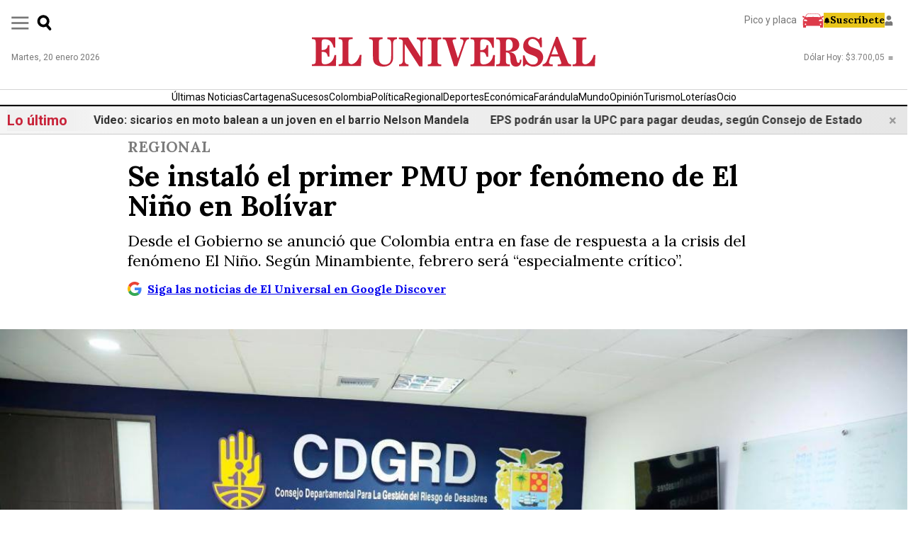

--- FILE ---
content_type: text/html; charset=utf-8
request_url: https://www.eluniversal.com.co/regional/2024/01/19/se-instalo-el-primer-pmu-por-fenomeno-de-el-nino-en-bolivar/
body_size: 97227
content:
<!DOCTYPE html><html lang="es"><head><meta name="viewport" content="width=device-width, initial-scale=1"/><link rel="shortcut icon" type="image/x-icon" href="/pf/resources/favicon/eluniversal/favicon.ico?d=405"/><meta charSet="utf-8"/><title>Se instaló el primer PMU por fenómeno de El Niño en Bolívar</title><meta name="article:author" content="REDACCIÓN BOLÍVAR"/><meta name="description" content="Desde el Gobierno se anunció que Colombia entra en fase de respuesta a la crisis del fenómeno El Niño. Según Minambiente, febrero será “especialmente crítico”."/><meta property="mrf:tags" content="TagsContenido:BOLÍVAR;TagsContenido:FENÓMENO DE EL NIÑO"/><meta name="robots" content="follow,index,max-image-preview:large"/><meta property="mrf:sections" content="Regional"/><meta name="article:published_time" content="2024-01-19T19:49:58Z"/><meta name="article:modified_time" content="2024-07-24T13:30:32Z"/><meta property="fb:app_id" content="995932985149175"/><meta name="google-site-verification" content=""/><meta property="og:type" content="Website"/><meta property="og:title" content="Se instaló el primer PMU por fenómeno de El Niño en Bolívar"/><meta property="og:description" content="Desde el Gobierno se anunció que Colombia entra en fase de respuesta a la crisis del fenómeno El Niño. Según Minambiente, febrero será “especialmente crítico”."/><meta property="og:image" content="https://www.eluniversal.com.co/resizer/v2/OMPYMWU3XRFSPP4D5ZMA5QKKTM.jpg?auth=375bf598eb6f648c5b408df2364c7e41c1b3c1638ea129000c341e1c6dc6e861&amp;smart=true&amp;width=1200&amp;height=630&amp;quality=70"/><meta property="og:image:alt" content="Se instaló el primer PMU por fenómeno de El Niño en Bolívar"/><meta property="og:image:width" content="1200"/><meta property="og:image:height" content="630"/><meta property="og:url" content="https://www.eluniversal.com.co/regional/2024/01/19/se-instalo-el-primer-pmu-por-fenomeno-de-el-nino-en-bolivar/"/><meta property="og:site_name" content="www.eluniversal.com.co"/><meta name="twitter:card" content="summary_large_image"/><meta property="twitter:domain" content="https://www.eluniversal.com.co"/><meta property="twitter:url" content="https://www.eluniversal.com.co/regional/2024/01/19/se-instalo-el-primer-pmu-por-fenomeno-de-el-nino-en-bolivar/"/><meta name="twitter:title" content="Se instaló el primer PMU por fenómeno de El Niño en Bolívar"/><meta name="twitter:description" content="Desde el Gobierno se anunció que Colombia entra en fase de respuesta a la crisis del fenómeno El Niño. Según Minambiente, febrero será “especialmente crítico”."/><meta name="twitter:image" content="https://www.eluniversal.com.co/resizer/v2/OMPYMWU3XRFSPP4D5ZMA5QKKTM.jpg?auth=375bf598eb6f648c5b408df2364c7e41c1b3c1638ea129000c341e1c6dc6e861&amp;smart=true&amp;width=1200&amp;height=630&amp;quality=70"/><meta name="twitter:image:alt" content="Se instaló el primer PMU por fenómeno de El Niño en Bolívar"/><meta property="og:url" content="https://www.eluniversal.com.co/regional/2024/01/19/se-instalo-el-primer-pmu-por-fenomeno-de-el-nino-en-bolivar/"/><meta name="twitter:site" content="@ElUniversalCtg"/><link rel="canonical" href="https://www.eluniversal.com.co/regional/2024/01/19/se-instalo-el-primer-pmu-por-fenomeno-de-el-nino-en-bolivar/"/><link rel="amphtml" href="https://www.eluniversal.com.co/regional/2024/01/19/se-instalo-el-primer-pmu-por-fenomeno-de-el-nino-en-bolivar/?outputType=amp"/><link rel="preload" as="style" href="https://fonts.googleapis.com/css2?family=Lora:ital,wght@0,400..700;1,400..700&amp;family=Roboto:ital,wght@0,100;0,300;0,400;0,500;0,700;0,900;1,100;1,300;1,400;1,500;1,700;1,900&amp;display=swap"/><link rel="stylesheet" data-testid="font-loading-url-0" href="https://fonts.googleapis.com/css2?family=Lora:ital,wght@0,400..700;1,400..700&amp;family=Roboto:ital,wght@0,100;0,300;0,400;0,500;0,700;0,900;1,100;1,300;1,400;1,500;1,700;1,900&amp;display=swap"/><script type="application/ld+json">{"@context":"https://schema.org","@type":"NewsArticle","mainEntityOfPage":{"@type":"WebPage","@id":"https://www.eluniversal.com.co/regional/2024/01/19/se-instalo-el-primer-pmu-por-fenomeno-de-el-nino-en-bolivar/"},"headline":"Se instaló el primer PMU por fenómeno de El Niño en Bolívar","description":"Desde el Gobierno se anunció que Colombia entra en fase de respuesta a la crisis del fenómeno El Niño. Según Minambiente, febrero será “especialmente crítico”.","dateCreated":"2024-01-19T19:49:58Z","datePublished":"2024-01-19T19:49:58Z","dateModified":"2024-01-19T19:49:58Z","author":[{"@type":"Person","name":"REDACCIÓN BOLÍVAR","url":"https://www.eluniversal.com.co/autor/redaccion-bolivar/"}],"publisher":{"@type":"NewsMediaOrganization","name":"El Universal","url":"https://www.eluniversal.com.co","logo":{"@type":"ImageObject","url":"https://static.themebuilder.aws.arc.pub/vanguardiaeluniversal-sandbox/1713900574768.png","width":439,"height":47},"sameAs":["https://www.facebook.com/eluniversalcartagena","https://twitter.com/ElUniversalCtg","https://www.instagram.com/eluniversalctg/","https://www.youtube.com/eluniversalmedia/"],"contactPoint":[{"@type":"ContactPoint","telephone":"+57 6056499090","contactType":"Servicio al Cliente"}],"@id":"https://www.eluniversal.com.co"},"image":[{"@context":"https://schema.org","@type":"ImageObject","url":"https://www.eluniversal.com.co/resizer/v2/OMPYMWU3XRFSPP4D5ZMA5QKKTM.jpg?auth=375bf598eb6f648c5b408df2364c7e41c1b3c1638ea129000c341e1c6dc6e861&smart=true&quality=70&width=1200&height=675","width":1200,"height":675}],"articleSection":"Regional","mainEntity":{"@type":"ItemList","itemListElement":[{"@type":"ListItem","position":0,"item":{"@type":"WebPage","@id":"https://www.eluniversal.com.co/tags/bolivar/"}},{"@type":"ListItem","position":1,"item":{"@type":"WebPage","@id":"https://www.eluniversal.com.co/tags/fenomeno-de-el-nino/"}}]},"articleBody":" El propósito central de esta iniciativa es adoptar decisiones y acciones oportunas para la atención actual de la contingencia. // Cortesía El Fenómeno del Niño, oficialmente declarado por el IDEAM el 3 de noviembre, ha generado un aumento en la temperatura, ocasionando incendios forestales y estructurales. Lea además: Se realizó la primera Sala de Crisis ante alertas por el fenómeno de El NiñoLa Oficina Asesora para la Gestión del Riesgo de Desastres de Bolívar (OAGRDB) instaló el primer Puesto de Mando Unificado (PMU) del año con el propósito de implementar acciones preventivas ante los impactos del Fenómeno del Niño. La iniciativa involucra a diversas entidades operativas, como Cuerpos de Bomberos voluntarios, Armada Nacional, Cruz Roja, Defensa Civil, Policía Nacional, Centro Regulador de Urgencia y emergencia de Bolívar (CRUE), y prestadoras de servicios públicos como Afinia, Surtigas y Aguas de Bolívar. El objetivo central del PMU es tomar decisiones y acciones oportunas para enfrentar la contingencia actual, trabajando de manera coordinada con los niveles distrital, municipal y nacional. Daniel Franco, jefe de la OAGRD Bolívar, entregó un reporte detallado de las afectaciones causadas hasta el momento por la temporada de sequía en el departamento.Franco destacó la importancia de seguir las directrices de la Procuraduría para garantizar la gestión del riesgo contra incendios y la atención de emergencias. Los 10 municipios donde se han presentados más impactos provocados por el fenómeno del Niño por desabastecimiento de agua son: San Estanislao de Kostka, Arjona, El Guamo, Santa Rosa, Zambrano, Soplaviento, Santa Catalina, Villanueva, San Juan Nepomuceno y Córdoba. El seguimiento a la erosión en las laderas de los ríos Magdalena y Cauca es una de las prioridades, afectando a municipios como Magangué, San Juan Nepomuceno, Tiquisio y otros.  En el PMU, se analizaron los impactos y se socializó el plan de contingencia de las empresas de servicio público. Se actualizó la capacidad instalada de las entidades operativas del Sistema de Gestión del Riesgo, y el PMU permanece activo las 24 horas para coordinar acciones de manera continua. Le puede interesar: Fenómeno de El Niño: febrero será “especialmente crítico”, según MinambienteMauricio Rodríguez Ardila, director de la Defensa Civil Seccional Bolívar, destacó la importancia de mantener en alerta todos los municipios y recomendó informar a las autoridades cualquier situación que se presente. El llamado es a la colaboración y acción conjunta para mitigar los impactos del Fenómeno del Niño en la región."}</script><script type="application/ld+json">{"@type":"BreadcrumbList","@context":"https://schema.org","itemListElement":[{"@type":"ListItem","position":1,"name":"Regional","item":"https://www.eluniversal.com.co/regional/"},{"@type":"ListItem","position":2,"name":"Se instaló el primer PMU por fenómeno de El Niño en Bolívar","item":"https://www.eluniversal.com.co/regional/2024/01/19/se-instalo-el-primer-pmu-por-fenomeno-de-el-nino-en-bolivar/"}]}</script><script type="application/ld+json">{"@type":"NewsMediaOrganization","name":"El Universal","url":"https://www.eluniversal.com.co","logo":{"@type":"ImageObject","url":"https://static.themebuilder.aws.arc.pub/vanguardiaeluniversal-sandbox/1713900574768.png","width":439,"height":47},"sameAs":["https://www.facebook.com/eluniversalcartagena","https://twitter.com/ElUniversalCtg","https://www.instagram.com/eluniversalctg/","https://www.youtube.com/eluniversalmedia/"],"contactPoint":[{"@type":"ContactPoint","telephone":"+57 6056499090","contactType":"Servicio al Cliente"}],"@context":"http://schema.org"}</script><script type="application/ld+json">{"@context":"http://schema.org","@type":"WebSite","url":"https://www.eluniversal.com.co","potentialAction":{"@type":"SearchAction","target":"https://www.eluniversal.com.co/buscador?query={search_term}","query-input":"required name=search_term"}}</script><link id="fusion-output-type-styles" rel="stylesheet" type="text/css" href="/pf/dist/components/output-types/default.css?d=405&amp;mxId=00000000"/><link id="fusion-template-styles" rel="stylesheet" type="text/css" href="/pf/dist/components/combinations/default.css?d=405&amp;mxId=00000000"/><link id="fusion-siteStyles-styles" rel="stylesheet" type="text/css" href="/pf/dist/css/eluniversal.css?d=405&amp;mxId=00000000"/><style data-styled="" data-styled-version="5.3.11">.fjLLsW{font-size:1rem;line-height:1.4;padding-inline:1rem;}/*!sc*/
.fjLLsW .containerRecomendadas{display:-webkit-box;display:-webkit-flex;display:-ms-flexbox;display:flex;-webkit-flex-direction:column;-ms-flex-direction:column;flex-direction:column;border-top:1px solid #C1C1C1;border-bottom:1px solid #C1C1C1;padding:0 0rem 4rem;margin:2rem 0;}/*!sc*/
.fjLLsW .titleContainerRecomendadas{width:100%;text-align:center;display:-webkit-box;display:-webkit-flex;display:-ms-flexbox;display:flex;-webkit-box-pack:center;-webkit-justify-content:center;-ms-flex-pack:center;justify-content:center;-webkit-align-items:center;-webkit-box-align:center;-ms-flex-align:center;align-items:center;margin:1.5rem 0;}/*!sc*/
.fjLLsW .titleContainerRecomendadas span{color:#C8243A;background:#DADAD9;border-radius:4px;padding:0.5rem;font-size:1.25rem;font-weight:bold;}/*!sc*/
.fjLLsW .containerCardsRecomendadas{display:-webkit-box;display:-webkit-flex;display:-ms-flexbox;display:flex;-webkit-flex-wrap:wrap;-ms-flex-wrap:wrap;flex-wrap:wrap;gap:2rem;-webkit-box-pack:center;-webkit-justify-content:center;-ms-flex-pack:center;justify-content:center;}/*!sc*/
.fjLLsW .cardRecomendadas{display:-webkit-box;display:-webkit-flex;display:-ms-flexbox;display:flex;-webkit-flex-direction:column;-ms-flex-direction:column;flex-direction:column;gap:1rem;overflow:hidden;width:100%;}/*!sc*/
.fjLLsW .cardRecomendadas img{width:100%;height:auto;object-fit:cover;}/*!sc*/
.fjLLsW .cardRecomendadas h2{font-size:20px;color:#000;font-weight:bold;-webkit-letter-spacing:-0.04em;-moz-letter-spacing:-0.04em;-ms-letter-spacing:-0.04em;letter-spacing:-0.04em;margin:0;}/*!sc*/
.fjLLsW .card-content{padding:0rem;}/*!sc*/
@media (max-width:768px){.fjLLsW .containerRecomendadasPrincipal{padding:0rem;}.fjLLsW .containerRecomendadas{display:-webkit-box;display:-webkit-flex;display:-ms-flexbox;display:flex;padding:0 0rem 0rem;margin:1.5rem 0;border-top:2px solid #C1C1C1;border-bottom:2px solid #C1C1C1;}.fjLLsW .containerCardsRecomendadas{-webkit-box-align:center;-webkit-align-items:center;-webkit-box-align:center;-ms-flex-align:center;align-items:center;grid-template-areas:"image headline";grid-template-columns:50% 50%;margin-bottom:1rem;padding-bottom:1rem;gap:2rem;width:calc(100% + 4px);}.fjLLsW .cardRecomendadas{-webkit-flex-direction:row;-ms-flex-direction:row;flex-direction:row;width:calc(100%);}.fjLLsW .imageRecomendadas{width:70dvw;}.fjLLsW .cardRecomendadas img{width:100%;height:100%;object-fit:cover;}.fjLLsW .card-content{width:100%;margin-top:0px;padding:0rem 0rem 2rem 0rem;}.fjLLsW .card-content h2{font-size:16px;margin-top:0px;}}/*!sc*/
@media (min-width:1024px){.fjLLsW .cardRecomendadas{width:calc(32.333% - 1rem);-webkit-flex-direction:column;-ms-flex-direction:column;flex-direction:column;}.fjLLsW .cardRecomendadas img{width:100%;}.fjLLsW .card-content{width:100%;}}/*!sc*/
@media screen and (min-width:768px){.fjLLsW{font-size:1.3rem;line-height:1.3;}}/*!sc*/
.fjLLsW .youtube__embed-responsive{margin-top:1rem;}/*!sc*/
.fjLLsW .youtube__embed-responsive iframe{width:100%;height:auto;aspect-ratio:16 / 9;}/*!sc*/
data-styled.g6[id="eu-articleBody__StyledArticle-sc-kzv46u-0"]{content:"fjLLsW,"}/*!sc*/
.iRVcFu{margin-top:0.5rem;}/*!sc*/
@media screen and (min-width:768px){.iRVcFu{margin-top:1rem;}}/*!sc*/
data-styled.g8[id="eu-articleBody__StyledParagraph-sc-kzv46u-2"]{content:"iRVcFu,"}/*!sc*/
.cfZGIH{background-color:white;font-family:'Roboto','sans-serif';font-size:10px;left:0;margin-inline:auto;padding:0.25rem;position:fixed;right:0;text-align:center;top:0px;-webkit-transform:translateY(-100%);-ms-transform:translateY(-100%);transform:translateY(-100%);-webkit-transition:-webkit-transform ease-in-out var(--shareButtonTransition);-webkit-transition:transform ease-in-out var(--shareButtonTransition);transition:transform ease-in-out var(--shareButtonTransition);width:100%;z-index:99;}/*!sc*/
@media screen and (min-width:768px){.cfZGIH{margin-bottom:-134px;margin-left:-15%;position:-webkit-sticky;position:sticky;-webkit-transform:translateY(1rem);-ms-transform:translateY(1rem);transform:translateY(1rem);width:-webkit-min-content;width:-moz-min-content;width:min-content;}}/*!sc*/
data-styled.g19[id="eu-articleBody__StyledShareButtons-sc-kzv46u-13"]{content:"cfZGIH,"}/*!sc*/
.dcDxY{font-size:12px;margin-bottom:0.5rem;}/*!sc*/
@media screen and (min-width:768px){.dcDxY{font-size:14px;margin-bottom:1rem;}.dcDxY span{display:none;}}/*!sc*/
data-styled.g20[id="eu-articleBody__StyledShareButtonsHeader-sc-kzv46u-14"]{content:"dcDxY,"}/*!sc*/
.Zifwy{-webkit-align-items:center;-webkit-box-align:center;-ms-flex-align:center;align-items:center;color:#333333;display:grid;grid-template-columns:repeat(3,56px);-webkit-box-pack:center;-webkit-justify-content:center;-ms-flex-pack:center;justify-content:center;list-style:none;}/*!sc*/
.Zifwy li{min-width:48px;}/*!sc*/
.Zifwy svg{width:18px;height:18px;}/*!sc*/
.Zifwy div{margin-top:0.25rem;}/*!sc*/
@media screen and (min-width:768px){.Zifwy{gap:10px;grid-template-columns:1fr;}.Zifwy svg{height:auto;width:24px;}.Zifwy div{display:none;}}/*!sc*/
data-styled.g21[id="eu-articleBody__StyledShareButtonsbody-sc-kzv46u-15"]{content:"Zifwy,"}/*!sc*/
.eFrJmH{display:-webkit-box;display:-webkit-flex;display:-ms-flexbox;display:flex;-webkit-flex-direction:column;-ms-flex-direction:column;flex-direction:column;}/*!sc*/
.eFrJmH .global-picture{margin-top:10px;}/*!sc*/
.eFrJmH .eu-date-time-block{color:#000;font-size:inherit;}/*!sc*/
.eFrJmH .gdiscover{padding:0 18px;color:rgb(0,0,238);-webkit-text-decoration:underline;text-decoration:underline;c text-decoration:underline;max-width:920px;margin:14px auto 0;width:100%;}/*!sc*/
.eFrJmH .gdiscover a{display:-webkit-box;display:-webkit-flex;display:-ms-flexbox;display:flex;}/*!sc*/
.eFrJmH .gdiscover svg{width:20px;margin-right:8px;}/*!sc*/
@media screen and (min-width:1080px){.eFrJmH > .gdiscover{padding:0 18px;}}/*!sc*/
@media screen and (min-width:768px){.eFrJmH > .gdiscover{padding:0 0px;}.eFrJmH .global-picture{margin-top:45px;}.eFrJmH .eu-date-time-block{color:#000;}}/*!sc*/
data-styled.g68[id="eu-articleHeadline__StyledArticleHeadline-sc-1jsl7u7-0"]{content:"eFrJmH,"}/*!sc*/
.iCjFrZ{color:#7c7c7c;font-size:0.875rem;font-weight:bold;margin:0 auto 5px;max-width:920px;padding-inline:1rem;text-transform:uppercase;width:100%;}/*!sc*/
@media screen and (min-width:768px){.iCjFrZ{font-size:21px;padding-inline:0;}}/*!sc*/
data-styled.g69[id="eu-articleHeadline__StyledArticleSection-sc-1jsl7u7-1"]{content:"iCjFrZ,"}/*!sc*/
.iptjmB{color:#000;font-size:1.625rem;font-weight:bold;line-height:1.2;max-width:920px;padding-inline:1rem;margin:0 auto;}/*!sc*/
@media screen and (min-width:768px){.iptjmB{font-size:40px;line-height:42px;padding-inline:0;}}/*!sc*/
data-styled.g70[id="eu-articleHeadline__StyledArticleHeadlineTitle-sc-1jsl7u7-2"]{content:"iptjmB,"}/*!sc*/
.jtMqNs{color:#000;font-size:0.875rem;line-height:1.3;font-weight:normal;max-width:920px;padding-inline:1rem;margin:14px auto 0;width:100%;}/*!sc*/
@media screen and (min-width:768px){.jtMqNs{font-size:22px;padding-inline:0;}}/*!sc*/
data-styled.g71[id="eu-articleHeadline__StyledArticleSubHeadline-sc-1jsl7u7-3"]{content:"jtMqNs,"}/*!sc*/
.jFKBUv{color:#000;font-size:.75rem;width:100%;text-align:end;padding-inline:1rem;margin:12px auto 0;}/*!sc*/
@media screen and (min-width:768px){.jFKBUv{font-size:12px;padding-inline:0;}}/*!sc*/
data-styled.g72[id="eu-articleHeadline__StyledArticleFigcaption-sc-1jsl7u7-4"]{content:"jFKBUv,"}/*!sc*/
.jWAycm{padding-inline:1rem;max-width:920px;width:100%;display:-webkit-inline-box;display:-webkit-inline-flex;display:-ms-inline-flexbox;display:inline-flex;margin:14px auto 0;font-size:0.75rem;}/*!sc*/
@media screen and (min-width:768px){.jWAycm{padding-inline:0;}}/*!sc*/
data-styled.g73[id="eu-articleHeadline__StyledArticleInfo-sc-1jsl7u7-5"]{content:"jWAycm,"}/*!sc*/
.cEGrqp{color:#000;font-size:0.75rem;line-height:1.3;font-weight:bold;margin-right:5px;}/*!sc*/
@media screen and (min-width:768px){.cEGrqp{font-size:14px;}}/*!sc*/
data-styled.g74[id="eu-articleHeadline__StyledArticleAuthors-sc-1jsl7u7-6"]{content:"cEGrqp,"}/*!sc*/
.bGsJin{display:-webkit-box;display:-webkit-flex;display:-ms-flexbox;display:flex;-webkit-flex-direction:column;-ms-flex-direction:column;flex-direction:column;gap:30px;-webkit-align-items:center;-webkit-box-align:center;-ms-flex-align:center;align-items:center;font-family:'Roboto','sans-serif';}/*!sc*/
data-styled.g77[id="eu-articleLinkNews__StyledArticleLinkNews-sc-1bs4stq-0"]{content:"bGsJin,"}/*!sc*/
.kmtdTn{color:#2AA81A;display:-webkit-box;display:-webkit-flex;display:-ms-flexbox;display:flex;-webkit-align-items:center;-webkit-box-align:center;-ms-flex-align:center;align-items:center;min-width:312px;}/*!sc*/
data-styled.g78[id="eu-articleLinkNews__StyledArticleLinkNewsWhatsappContainer-sc-1bs4stq-1"]{content:"kmtdTn,"}/*!sc*/
.kZBwxJ{background-color:#2AA81A;height:45px;width:45px;border-radius:100%;display:-webkit-box;display:-webkit-flex;display:-ms-flexbox;display:flex;-webkit-box-pack:center;-webkit-justify-content:center;-ms-flex-pack:center;justify-content:center;-webkit-align-items:center;-webkit-box-align:center;-ms-flex-align:center;align-items:center;gap:4px;z-index:1;}/*!sc*/
.kZBwxJ svg{width:25px;height:25px;}/*!sc*/
data-styled.g79[id="eu-articleLinkNews__StyledArticleLinkNewsWhatsappIcon-sc-1bs4stq-2"]{content:"kZBwxJ,"}/*!sc*/
.RoKyC{width:100%;font-size:14px;border:1px solid;padding-block:4px;padding-inline:40px 20px;margin-left:-35px;border-radius:20px;-webkit-transition:.1s ease;transition:.1s ease;}/*!sc*/
.RoKyC span{font-weight:700;}/*!sc*/
@media screen and (min-width:1080px){.RoKyC:hover{color:#FFF;background-color:#2AA81A;}}/*!sc*/
data-styled.g80[id="eu-articleLinkNews__StyledArticleLinkNewsWhatsappText-sc-1bs4stq-3"]{content:"RoKyC,"}/*!sc*/
.dSjDGV{color:#70747C;display:-webkit-box;display:-webkit-flex;display:-ms-flexbox;display:flex;-webkit-align-items:center;-webkit-box-align:center;-ms-flex-align:center;align-items:center;min-width:312px;}/*!sc*/
data-styled.g81[id="eu-articleLinkNews__StyledArticleLinkNewsGoogleContainer-sc-1bs4stq-4"]{content:"dSjDGV,"}/*!sc*/
.MhtXI{background-color:#CFCFCF;height:45px;width:45px;border-radius:100%;display:-webkit-box;display:-webkit-flex;display:-ms-flexbox;display:flex;-webkit-box-pack:center;-webkit-justify-content:center;-ms-flex-pack:center;justify-content:center;-webkit-align-items:center;-webkit-box-align:center;-ms-flex-align:center;align-items:center;gap:4px;z-index:1;}/*!sc*/
.MhtXI svg{width:30px;height:30px;}/*!sc*/
data-styled.g82[id="eu-articleLinkNews__StyledArticleLinkNewsGoogleIcon-sc-1bs4stq-5"]{content:"MhtXI,"}/*!sc*/
.eFRHCO{width:100%;font-size:14px;border:1px solid;padding-block:4px;padding-inline:40px 20px;margin-left:-35px;border-radius:20px;color:#4E8DF5;-webkit-transition:.1s ease;transition:.1s ease;}/*!sc*/
.eFRHCO span{font-weight:700;}/*!sc*/
@media screen and (min-width:1080px){.eFRHCO:hover{color:#FFF;background-color:#2267DA;}}/*!sc*/
data-styled.g83[id="eu-articleLinkNews__StyledArticleLinkNewsGoogleText-sc-1bs4stq-6"]{content:"eFRHCO,"}/*!sc*/
.xNUza{margin-top:1rem;--color-accent:#C8243A;font-family:'Roboto','sans-serif';border-block:2px solid #80808060;height:-webkit-min-content;height:-moz-min-content;height:min-content;line-height:1.3em;margin-bottom:21px;padding-block:14px;padding-inline:12px;margin-inline:12px;}/*!sc*/
@media screen and (min-width:1080px){.xNUza{padding-inline:0;}}/*!sc*/
data-styled.g92[id="eu-articleTags__StyledArticleTags-sc-1dsvuhe-0"]{content:"xNUza,"}/*!sc*/
.cEMWKZ{display:-webkit-box;display:-webkit-flex;display:-ms-flexbox;display:flex;-webkit-flex-wrap:wrap;-ms-flex-wrap:wrap;flex-wrap:wrap;-webkit-column-gap:14px;column-gap:14px;-webkit-box-pack:start;-webkit-justify-content:flex-start;-ms-flex-pack:start;justify-content:flex-start;}/*!sc*/
.cEMWKZ li{list-style:none;}/*!sc*/
.cEMWKZ span{font-size:14px;color :#4F4F4F;text-transform:uppercase;}/*!sc*/
@media screen and (min-width:768px){.cEMWKZ{-webkit-box-pack:center;-webkit-justify-content:center;-ms-flex-pack:center;justify-content:center;}}/*!sc*/
data-styled.g93[id="eu-articleTags__StyledArticleTagsList-sc-1dsvuhe-1"]{content:"cEMWKZ,"}/*!sc*/
.dIEFIi{display:none;}/*!sc*/
data-styled.g94[id="eu-articleTags__StyledArticleTagsTitle-sc-1dsvuhe-2"]{content:"dIEFIi,"}/*!sc*/
.OrpfT{background-color:#1f1f1f;margin-top:35px;}/*!sc*/
.OrpfT *,.OrpfT::after,.OrpfT::before{box-sizing:border-box;}/*!sc*/
.OrpfT a{color:inherit;-webkit-text-decoration:none;text-decoration:none;}/*!sc*/
data-styled.g200[id="eu-footer__StyledFooter-sc-h1xxm2-0"]{content:"OrpfT,"}/*!sc*/
.hKfXED{color:#fff;font-family:sans-serif;font-size:13px;line-height:1;margin-inline:auto;padding-block:20px;padding-inline:1rem;}/*!sc*/
@media screen and (min-width:768px){.hKfXED{max-width:calc(1300px);}}/*!sc*/
data-styled.g201[id="eu-footer__StyledFooterContainer-sc-h1xxm2-1"]{content:"hKfXED,"}/*!sc*/
.iCGsoG{display:-webkit-box;display:-webkit-flex;display:-ms-flexbox;display:flex;gap:1rem;}/*!sc*/
data-styled.g202[id="eu-footer__StyledFooterLogoContainer-sc-h1xxm2-2"]{content:"iCGsoG,"}/*!sc*/
.bSnCHP{display:-webkit-box;display:-webkit-flex;display:-ms-flexbox;display:flex;-webkit-flex-wrap:wrap;-ms-flex-wrap:wrap;flex-wrap:wrap;gap:1rem;-webkit-box-pack:justify;-webkit-justify-content:space-between;-ms-flex-pack:justify;justify-content:space-between;padding-bottom:24px;}/*!sc*/
@media screen and (min-width:768px){.bSnCHP{display:grid;-webkit-box-pack:unset;-webkit-justify-content:unset;-ms-flex-pack:unset;justify-content:unset;grid-template-columns:auto 200px 210px;}}/*!sc*/
data-styled.g203[id="eu-footer__StyledFooterBody-sc-h1xxm2-3"]{content:"bSnCHP,"}/*!sc*/
.eWrCmS{-webkit-align-items:center;-webkit-box-align:center;-ms-flex-align:center;align-items:center;display:-webkit-box;display:-webkit-flex;display:-ms-flexbox;display:flex;margin-inline:auto;}/*!sc*/
.eWrCmS svg{height:18px;margin-left:10px;width:18px;}/*!sc*/
data-styled.g204[id="eu-footer__StyledFooterFollowUs-sc-h1xxm2-4"]{content:"eWrCmS,"}/*!sc*/
.jfmcVa{margin-inline:auto;}/*!sc*/
.jfmcVa span{text-align:center;display:block;}/*!sc*/
.jfmcVa .eu-footer-protection-icons{margin-top:10px;display:-webkit-box;display:-webkit-flex;display:-ms-flexbox;display:flex;-webkit-align-items:self-end;-webkit-box-align:self-end;-ms-flex-align:self-end;align-items:self-end;gap:18px;}/*!sc*/
data-styled.g205[id="eu-footer__StyledFooterProtection-sc-h1xxm2-5"]{content:"jfmcVa,"}/*!sc*/
.jEvdCr{border-top:1px solid #c1c1c1;display:grid;gap:8px;grid-auto-flow:column;grid-template-rows:1fr 1fr;-webkit-box-pack:center;-webkit-justify-content:center;-ms-flex-pack:center;justify-content:center;padding-block:24px;text-align:center;}/*!sc*/
@media screen and (min-width:768px){.jEvdCr{gap:28px;grid-template-rows:unset;}}/*!sc*/
data-styled.g206[id="eu-footer__StyledFooterNav-sc-h1xxm2-6"]{content:"jEvdCr,"}/*!sc*/
.gnCxZK{font-size:11px;line-height:1.2;margin-inline:auto;max-width:min(680px,90%);text-align:center;}/*!sc*/
data-styled.g207[id="eu-footer__StyledFooterRights-sc-h1xxm2-7"]{content:"gnCxZK,"}/*!sc*/
.eOslUh{--color-primary:#C8243A;font-family:'Lora','sans-serif';font-size:1rem;}/*!sc*/
data-styled.g240[id="eu-layoutArticle__LayoutArticle-sc-j27yzk-0"]{content:"eOslUh,"}/*!sc*/
.bRLEBA{max-width:1300px;margin-inline:auto;}/*!sc*/
data-styled.g242[id="eu-layoutArticle__LayoutArticleHeader-sc-j27yzk-2"]{content:"bRLEBA,"}/*!sc*/
.iMxWDF{max-width:1300px;margin-inline:auto;margin-top:1rem;}/*!sc*/
@media screen and (min-width:1080px){.iMxWDF{display:grid;grid-template-columns:1fr 338px;}}/*!sc*/
data-styled.g243[id="eu-layoutArticle__LayoutArticleBody-sc-j27yzk-3"]{content:"iMxWDF,"}/*!sc*/
.cVHHPl{min-width:0;}/*!sc*/
@media screen and (min-width:768px){.cVHHPl{padding-left:12%;padding-right:8%;}}/*!sc*/
data-styled.g244[id="eu-layoutArticle__LayoutArticleBodyContainer-sc-j27yzk-4"]{content:"cVHHPl,"}/*!sc*/
@media screen and (min-width:1080px){.dmmGHN{border-left:1px solid #c1c1c1;padding-left:1rem;position:-webkit-sticky;position:sticky;top:100px;}}/*!sc*/
data-styled.g246[id="eu-layoutArticle__LayoutArticleInnerRightRailCtn-sc-j27yzk-6"]{content:"dmmGHN,"}/*!sc*/
.hxfBhg{margin-inline:auto;max-width:1300px;}/*!sc*/
data-styled.g247[id="eu-layoutArticle__LayoutArticleBottom-sc-j27yzk-7"]{content:"hxfBhg,"}/*!sc*/
.fyxdGV{background-color:#fff;max-width:1300px;margin:0 auto;min-height:60px;}/*!sc*/
data-styled.g373[id="eu-masterheader__StyledMasterHeader-sc-prfas0-0"]{content:"fyxdGV,"}/*!sc*/
.eqQQap{color:#777777;font-size:12px;font-family:'Roboto','sans-serif';}/*!sc*/
data-styled.g374[id="eu-masterheader__StyledDate-sc-prfas0-1"]{content:"eqQQap,"}/*!sc*/
.bcPdbM{font-family:'Roboto','sans-serif';color:#777777;font-size:12px;}/*!sc*/
.bcPdbM span svg{margin-left:5px;}/*!sc*/
.eLqSZo{font-family:'Roboto','sans-serif';color:#777777;font-size:12px;}/*!sc*/
.eLqSZo span{color:#808080;}/*!sc*/
.eLqSZo span svg{margin-left:5px;}/*!sc*/
.eLqSZo span svg path{fill:#808080;}/*!sc*/
data-styled.g375[id="eu-masterheader__StyledDolar-sc-prfas0-2"]{content:"bcPdbM,eLqSZo,"}/*!sc*/
.gIMzNk{display:-webkit-box;display:-webkit-flex;display:-ms-flexbox;display:flex;padding:16px;-webkit-box-pack:justify;-webkit-justify-content:space-between;-ms-flex-pack:justify;justify-content:space-between;font-family:'Roboto','sans-serif';}/*!sc*/
@media screen and (min-width:1080px){.gIMzNk{display:none;}}/*!sc*/
data-styled.g376[id="eu-masterheader__StyledBottomRow-sc-prfas0-3"]{content:"gIMzNk,"}/*!sc*/
.fPtRTt{background-color:#fff;z-index:1000;position:fixed;top:0;width:100%;height:100vh;-webkit-transition:all 0.3s ease-in-out;transition:all 0.3s ease-in-out;-webkit-transform:translateY(-100%);-ms-transform:translateY(-100%);transform:translateY(-100%);}/*!sc*/
.fPtRTt .eu-masthead-menu-btn{display:none;}/*!sc*/
.fPtRTt .eu-masthead-top-row > .eu-masthead-menu-btn{display:block;}/*!sc*/
@media screen and (min-width:1080px){.fPtRTt{-webkit-transform:translateX(-100%);-ms-transform:translateX(-100%);transform:translateX(-100%);width:300px;overflow-y:scroll;}.fPtRTt::-webkit-scrollbar{width:8px;}.fPtRTt::-webkit-scrollbar-track{background-color:#fff;}.fPtRTt::-webkit-scrollbar-thumb{background-color:gray;border-radius:6px;}.fPtRTt -webkit-scrollbar-thumb:hover{background-color:#f33750;}.fPtRTt .eu-masthead-top-row{display:none;}.fPtRTt .eu-masthead-menu-btn{display:block;position:absolute;right:10px;top:10px;}.fPtRTt .eu-masthead-menu-btn svg{width:15px;height:15px;}}/*!sc*/
data-styled.g377[id="eu-masterheader__StyledModal-sc-prfas0-4"]{content:"fPtRTt,"}/*!sc*/
.kmgsxO{display:none;z-index:100;position:fixed;width:100%;height:-webkit-fit-content;height:-moz-fit-content;height:fit-content;top:0;margin:0 auto;}/*!sc*/
.kmgsxO .eu-masthead__bottom-row{display:none;}/*!sc*/
@media screen and (min-width:1080px){.kmgsxO .eu-masthead-top-row{height:55px;padding:16px;}.kmgsxO .eu-masthead-top-row .eu-masthead__dolar{display:none;}.kmgsxO .eu-masthead-top-row .eu-masthead__date{display:none;}.kmgsxO .eu-masthead-logo{top:50%;-webkit-transform:translate(50%,-50%);-ms-transform:translate(50%,-50%);transform:translate(50%,-50%);}.kmgsxO .eu-masthead-logo svg{width:300px;}.kmgsxO .eu-masthead__desktop-nav{display:none;}}/*!sc*/
data-styled.g378[id="eu-masterheader__StyledHeaderScrollContainer-sc-prfas0-5"]{content:"kmgsxO,"}/*!sc*/
.iVKgdW{display:none;}/*!sc*/
@media screen and (min-width:1080px){.iVKgdW{display:-webkit-box;display:-webkit-flex;display:-ms-flexbox;display:flex;-webkit-align-items:center;-webkit-box-align:center;-ms-flex-align:center;align-items:center;-webkit-box-pack:center;-webkit-justify-content:center;-ms-flex-pack:center;justify-content:center;padding-block:5px;font-family:'Roboto','sans-serif';gap:18px;border-bottom:1.5px solid black;}.iVKgdW li{width:-webkit-fit-content;width:-moz-fit-content;width:fit-content;margin-bottom:0;}}/*!sc*/
data-styled.g380[id="eu-masterheader__StyledDesktopNav-sc-prfas0-7"]{content:"iVKgdW,"}/*!sc*/
.hPbJhK{background:linear-gradient(to right,#f5f5f5,#e6e6e6);border-top:1px solid #ccc;border-bottom:1px solid #ccc;overflow:hidden;white-space:nowrap;position:relative;height:40px;display:-webkit-box;display:-webkit-flex;display:-ms-flexbox;display:flex;-webkit-align-items:center;-webkit-box-align:center;-ms-flex-align:center;align-items:center;-webkit-box-pack:justify;-webkit-justify-content:space-between;-ms-flex-pack:justify;justify-content:space-between;padding-left:10px;font-family:'Roboto','sans-serif';margin-top:0px;color:#333;font-size:16px;}/*!sc*/
.hPbJhK .marquesina-wrapper{display:-webkit-box;display:-webkit-flex;display:-ms-flexbox;display:flex;-webkit-align-items:center;-webkit-box-align:center;-ms-flex-align:center;align-items:center;-webkit-flex:1;-ms-flex:1;flex:1;overflow:hidden;}/*!sc*/
.hPbJhK .marquesina-label{-webkit-flex-shrink:0;-ms-flex-negative:0;flex-shrink:0;color:#c8243a;font-weight:bold;margin-right:15px;z-index:2;background:linear-gradient(to right,#f0f0f0 80%,rgba(240,240,240,0));padding:0 2.5rem 0 1.5rem;margin-left:-2rem;font-size:1.25rem;padding-left:2rem;}/*!sc*/
.hPbJhK .marquesina-content{display:inline-block;-webkit-animation:WEDyD 100s linear infinite;animation:WEDyD 100s linear infinite;padding-left:0.5rem;white-space:nowrap;will-change:transform;}/*!sc*/
.hPbJhK .marquesina-content:has(a:hover){-webkit-animation-play-state:paused;animation-play-state:paused;}/*!sc*/
.hPbJhK .marquesina-content a{-webkit-text-decoration:none;text-decoration:none;color:#333;font-weight:bold;margin-right:30px;}/*!sc*/
.hPbJhK .marquesina-content a:hover{-webkit-text-decoration:underline;text-decoration:underline;}/*!sc*/
@media (max-width:768px){.hPbJhK .marquesina-content{-webkit-animation-duration:90s;animation-duration:90s;}}/*!sc*/
.hPbJhK .close-btn{background:transparent;border:none;font-size:1.25rem;font-weight:bold;color:#999;cursor:pointer;padding:0 15px;}/*!sc*/
.hPbJhK .close-btn:hover{color:#333;}/*!sc*/
data-styled.g381[id="eu-masterheader__StyledMarquesina-sc-prfas0-8"]{content:"hPbJhK,"}/*!sc*/
.hoZQjn{display:-webkit-box;display:-webkit-flex;display:-ms-flexbox;display:flex;padding:16px;border-bottom:1px solid #a3a3a377;gap:30px;-webkit-box-pack:justify;-webkit-justify-content:space-between;-ms-flex-pack:justify;justify-content:space-between;position:relative;}/*!sc*/
.hoZQjn .eu-masthead__date,.hoZQjn .eu-masthead__dolar{display:none;}/*!sc*/
@media screen and (min-width:1080px){.hoZQjn{padding-block:30px;height:125px;}.hoZQjn .eu-masthead__date{display:block;position:absolute;top:70px;}.hoZQjn .eu-masthead__dolar{display:block;position:absolute;top:70px;right:20px;}}/*!sc*/
data-styled.g382[id="eu-headerTopRow__StyledTopRow-sc-1wl8rbd-0"]{content:"hoZQjn,"}/*!sc*/
.imxwRU{border:none;background-color:transparent;min-width:20px;}/*!sc*/
.imxwRU svg{width:25px;height:25px;}/*!sc*/
.imxwRU:hover{cursor:pointer;}/*!sc*/
@media screen and (min-width:1080px){.imxwRU{position:absolute;}}/*!sc*/
data-styled.g383[id="eu-headerTopRow__StyledMenuBtn-sc-1wl8rbd-1"]{content:"imxwRU,"}/*!sc*/
.fEkgRV{display:-webkit-box;display:-webkit-flex;display:-ms-flexbox;display:flex;-webkit-box-pack:center;-webkit-justify-content:center;-ms-flex-pack:center;justify-content:center;-webkit-align-items:center;-webkit-box-align:center;-ms-flex-align:center;align-items:center;}/*!sc*/
.fEkgRV svg path{fill:#c8243a;}/*!sc*/
@media screen and (min-width:768px){.fEkgRV{position:absolute;right:50%;-webkit-transform:translateX(50%);-ms-transform:translateX(50%);transform:translateX(50%);}}/*!sc*/
@media screen and (min-width:1080px){.fEkgRV{top:50px;}.fEkgRV svg{width:400px;height:auto;}}/*!sc*/
data-styled.g384[id="eu-headerTopRow__LogoDiv-sc-1wl8rbd-2"]{content:"fEkgRV,"}/*!sc*/
.eAsMIo{display:-webkit-box;display:-webkit-flex;display:-ms-flexbox;display:flex;-webkit-align-items:center;-webkit-box-align:center;-ms-flex-align:center;align-items:center;gap:12px;}/*!sc*/
.eAsMIo svg{max-width:-webkit-fit-content;max-width:-moz-fit-content;max-width:fit-content;}/*!sc*/
@media screen and (min-width:768px){.eAsMIo{position:absolute;right:20px;}}/*!sc*/
data-styled.g385[id="eu-headerTopRow__StyledSuscribeAndLoginContainer-sc-1wl8rbd-3"]{content:"eAsMIo,"}/*!sc*/
.efcsxu{background-color:#e8c51a;padding-inline:5px;font-family:'Lora','sans-serif';font-size:12px;font-weight:700;padding-block:2px;display:-webkit-box;display:-webkit-flex;display:-ms-flexbox;display:flex;-webkit-align-items:center;-webkit-box-align:center;-ms-flex-align:center;align-items:center;gap:5px;}/*!sc*/
.efcsxu svg{width:14px;height:14px;}/*!sc*/
.efcsxu svg path{fill:#000000;}/*!sc*/
@media screen and (min-width:768px){.efcsxu{font-size:14px;padding-block:2px 1px;}}/*!sc*/
data-styled.g386[id="eu-headerTopRow__StyledSuscribeBtn-sc-1wl8rbd-4"]{content:"efcsxu,"}/*!sc*/
.hxYeMA{position:relative;}/*!sc*/
data-styled.g387[id="eu-headerTopRow__StyledLogin-sc-1wl8rbd-5"]{content:"hxYeMA,"}/*!sc*/
.jTSqer{display:-webkit-box;display:-webkit-flex;display:-ms-flexbox;display:flex;-webkit-box-pack:center;-webkit-justify-content:center;-ms-flex-pack:center;justify-content:center;-webkit-align-items:center;-webkit-box-align:center;-ms-flex-align:center;align-items:center;background-color:transparent;}/*!sc*/
.jTSqer:hover{cursor:pointer;}/*!sc*/
.jTSqer svg{width:20px;height:20px;}/*!sc*/
data-styled.g388[id="eu-headerTopRow__StyledLoginIconCtn-sc-1wl8rbd-6"]{content:"jTSqer,"}/*!sc*/
.ihzydN{display:none;}/*!sc*/
@media screen and (min-width:768px){.ihzydN{font-family:'Roboto','sans-serif';display:-webkit-box;display:-webkit-flex;display:-ms-flexbox;display:flex;-webkit-align-items:center;-webkit-box-align:center;-ms-flex-align:center;align-items:center;color:#777777;font-size:12px;}.ihzydN svg{margin-left:8px;}.ihzydN svg path{fill:#dd3b4a;}}/*!sc*/
@media screen and (min-width:768px){.ihzydN{font-size:14px;}}/*!sc*/
data-styled.g392[id="eu-headerTopRow__StyledPicoPlacaAnchor-sc-1wl8rbd-10"]{content:"ihzydN,"}/*!sc*/
.blAxGg{display:none;background-color:transparent;}/*!sc*/
.blAxGg svg{width:24px;height:24px;}/*!sc*/
.blAxGg svg path{fill:none;}/*!sc*/
.blAxGg:hover{cursor:pointer;}/*!sc*/
@media screen and (min-width:768px){.blAxGg{display:block;position:absolute;left:50px;}}/*!sc*/
data-styled.g393[id="eu-headerTopRow__StyledSearchBtn-sc-1wl8rbd-11"]{content:"blAxGg,"}/*!sc*/
.ekXFsO{padding:20px 44px;font-family:'Roboto','sans-serif';display:-webkit-box;display:-webkit-flex;display:-ms-flexbox;display:flex;-webkit-flex-direction:column;-ms-flex-direction:column;flex-direction:column;gap:30px;color:#777777;}/*!sc*/
.ekXFsO p{font-size:18px;font-weight:700;color:#000000;}/*!sc*/
@media screen and (min-width:1080px){.ekXFsO{gap:0px;padding-top:30px;}.ekXFsO p{margin-block:20px;}.ekXFsO p::after{content:"";display:block;width:100%;height:1px;background-color:#4f4f4f;margin:2px -5px 0;}}/*!sc*/
data-styled.g394[id="eu-modalNav__StyledNav-sc-lt4we0-0"]{content:"ekXFsO,"}/*!sc*/
.jBwuYt{background-color:#efefef;padding:5px 10px;display:-webkit-box;display:-webkit-flex;display:-ms-flexbox;display:flex;}/*!sc*/
.jBwuYt input{width:100%;background-color:#efefef;}/*!sc*/
.jBwuYt button svg{width:24px;height:24px;}/*!sc*/
@media screen and (min-width:768px){.jBwuYt{display:none;}}/*!sc*/
data-styled.g395[id="eu-modalNav__StyledSearch-sc-lt4we0-1"]{content:"jBwuYt,"}/*!sc*/
.etVVmC{display:-webkit-box;display:-webkit-flex;display:-ms-flexbox;display:flex;-webkit-flex-wrap:wrap;-ms-flex-wrap:wrap;flex-wrap:wrap;font-size:16px;-webkit-box-pack:justify;-webkit-justify-content:space-between;-ms-flex-pack:justify;justify-content:space-between;}/*!sc*/
@media screen and (min-width:1080px){.etVVmC{-webkit-flex-direction:column;-ms-flex-direction:column;flex-direction:column;}}/*!sc*/
data-styled.g396[id="eu-modalNav__StyledSections-sc-lt4we0-2"]{content:"etVVmC,"}/*!sc*/
.fpDYlm{display:-webkit-box;display:-webkit-flex;display:-ms-flexbox;display:flex;-webkit-flex-wrap:wrap;-ms-flex-wrap:wrap;flex-wrap:wrap;font-size:16px;-webkit-box-pack:justify;-webkit-justify-content:space-between;-ms-flex-pack:justify;justify-content:space-between;margin-top:-10px;}/*!sc*/
@media screen and (min-width:1080px){.fpDYlm{-webkit-flex-direction:column;-ms-flex-direction:column;flex-direction:column;margin-top:0;}}/*!sc*/
data-styled.g397[id="eu-modalNav__StyledMoreSections-sc-lt4we0-3"]{content:"fpDYlm,"}/*!sc*/
.guCTrF{list-style:none;width:45%;margin-bottom:12px;font-size:14px;-webkit-transition:color 0.2s ease-in-out;transition:color 0.2s ease-in-out;}/*!sc*/
.guCTrF:hover{cursor:pointer;color:#C8243A;}/*!sc*/
@media screen and (min-width:1080px){.guCTrF{margin-bottom:10px;color:#010101;}}/*!sc*/
data-styled.g398[id="eu-modalNav__StyledNavLi-sc-lt4we0-4"]{content:"guCTrF,"}/*!sc*/
.kQBPwo{--_color-primary:#C8243A;margin-top:14px;border-top:2px solid #606060;font-size:1rem;margin-inline:auto;padding-right:0.5rem;padding-left:0.5em;padding-top:1rem;}/*!sc*/
.kQBPwo ul{list-style:none;margin:0;padding:0;}/*!sc*/
.kQBPwo #masVistasLabel,.kQBPwo #masRecientesLabel{font-family:'Roboto','sans-serif';font-size:1rem;padding:0.5rem;}/*!sc*/
.kQBPwo .mas-recientes,.kQBPwo #masRecientesLabel,.kQBPwo input[type="radio"]{display:none;}/*!sc*/
data-styled.g410[id="eu-newsRanking__StyledNewsRankig-sc-1l2rlkc-0"]{content:"kQBPwo,"}/*!sc*/
.KrHGw{display:none;}/*!sc*/
data-styled.g411[id="eu-newsRanking__StyledRankingTitle-sc-1l2rlkc-1"]{content:"KrHGw,"}/*!sc*/
.ibOQdR{margin-bottom:1rem;}/*!sc*/
data-styled.g412[id="eu-newsRanking__StyledNewsRankingNavigation-sc-1l2rlkc-2"]{content:"ibOQdR,"}/*!sc*/
.bnmBQR{border-bottom:1px solid #80808060;display:-webkit-box;display:-webkit-flex;display:-ms-flexbox;display:flex;gap:0.5rem;padding:0.5rem;}/*!sc*/
data-styled.g413[id="eu-newsRanking__StyledNewsRankingCard-sc-1l2rlkc-3"]{content:"bnmBQR,"}/*!sc*/
.eCSyjm{font-weight:bold;font-family:'Roboto','sans-serif';}/*!sc*/
.eCSyjm::after{content:".";font-size:inherit;}/*!sc*/
data-styled.g414[id="eu-newsRanking__StyledNewsRankingCardNum-sc-1l2rlkc-4"]{content:"eCSyjm,"}/*!sc*/
.dHXtRO{font-weight:bold;}/*!sc*/
data-styled.g415[id="eu-newsRanking__StyledNewsRankingCardHeadline-sc-1l2rlkc-5"]{content:"dHXtRO,"}/*!sc*/
.dCqNXb{--alignment:center;-webkit-align-content:var(--alignment);-ms-flex-line-pack:var(--alignment);align-content:var(--alignment);-webkit-align-items:var(--alignment);-webkit-box-align:var(--alignment);-ms-flex-align:var(--alignment);align-items:var(--alignment);background-color:undefined;--font-family:'Lora','sans-serif';display:-webkit-box;display:-webkit-flex;display:-ms-flexbox;display:flex;-webkit-flex-flow:column nowrap;-ms-flex-flow:column nowrap;flex-flow:column nowrap;font-size:0.9rem;gap:0;-webkit-box-pack:start;-webkit-justify-content:flex-start;-ms-flex-pack:start;justify-content:flex-start;-webkit-box-pack:var(--alignment);-webkit-justify-content:var(--alignment);-ms-flex-pack:var(--alignment);justify-content:var(--alignment);margin:1px;max-height:100%;max-width:100%;padding-bottom:0;position:relative;width:-webkit-fill-available;word-wrap:break-word;}/*!sc*/
.dCqNXb .c-paragraph{font-family:var(--font-family);color:#808080;font-size:0.7em;text-align:center;}/*!sc*/
.dCqNXb .c-stack{gap:0;}/*!sc*/
.dCqNXb .b-ads-block--admin{width:100%;height:100%;background:none;}/*!sc*/
.dCqNXb .vg_Home_Sticky{background:rgb(250,250,250) !important;bottom:0px;clear:none !important;display:block;float:none !important;height:95px !important;left:0px;margin:0px !important;max-height:none !important;max-width:none !important;opacity:1;overflow:visible !important;padding:0px !important;position:fixed !important;right:auto !important;top:auto !important;visibility:visible !important;width:100% !important;z-index:2147483647;-webkit-transition:bottom 1s ease;transition:bottom 1s ease;}/*!sc*/
.dCqNXb .hide{bottom:-90px;}/*!sc*/
.dCqNXb .vg_Home_Interstitial{display:none !important;width:100vw !important;height:100vh !important;inset:0px auto auto 0px !important;clear:none !important;float:none !important;margin:0px !important;max-height:none !important;max-width:none !important;opacity:1 !important;overflow:visible !important;padding:0px !important;position:fixed !important;vertical-align:baseline !important;visibility:visible !important;z-index:2147483647 !important;background:transparent !important;}/*!sc*/
data-styled.g696[id="ads__StyledAdWrapper-sc-24z87y-0"]{content:"dCqNXb,"}/*!sc*/
body{font-size:100%;}/*!sc*/
article > p{margin-top:1rem;margin-bottom:1rem;}/*!sc*/
article > p > p{margin-top:1rem;margin-bottom:1rem;}/*!sc*/
article > p > a{-webkit-text-decoration:underline;text-decoration:underline;color:#0000EE;}/*!sc*/
article > a{-webkit-text-decoration:underline;text-decoration:underline;color:#0000EE;}/*!sc*/
article p> b > a{-webkit-text-decoration:underline color:#0000EE;text-decoration:underline color:#0000EE;}/*!sc*/
data-styled.g708[id="sc-global-kBVwjN1"]{content:"sc-global-kBVwjN1,"}/*!sc*/
.gDPezP{display:-webkit-box;display:-webkit-flex;display:-ms-flexbox;display:flex;font-family:'Roboto','sans-serif';-webkit-align-items:center;-webkit-box-align:center;-ms-flex-align:center;align-items:center;color:#777777;font-size:12px;}/*!sc*/
.gDPezP svg{margin-left:8px;}/*!sc*/
.gDPezP svg path{fill:#dd3b4a;}/*!sc*/
@media screen and (min-width:768px){.gDPezP svg{display:none;}}/*!sc*/
@media screen and (min-width:768px){.gDPezP{font-size:14px;display:none;}}/*!sc*/
data-styled.g710[id="PicoYPlaca__StyledPicoPlacaAnchorMovil-sc-iuy64o-0"]{content:"gDPezP,"}/*!sc*/
@-webkit-keyframes WEDyD{0%{-webkit-transform:translate3d(5%,0,0);-ms-transform:translate3d(5%,0,0);transform:translate3d(5%,0,0);}100%{-webkit-transform:translate3d(-100%,0,0);-ms-transform:translate3d(-100%,0,0);transform:translate3d(-100%,0,0);}}/*!sc*/
@keyframes WEDyD{0%{-webkit-transform:translate3d(5%,0,0);-ms-transform:translate3d(5%,0,0);transform:translate3d(5%,0,0);}100%{-webkit-transform:translate3d(-100%,0,0);-ms-transform:translate3d(-100%,0,0);transform:translate3d(-100%,0,0);}}/*!sc*/
data-styled.g711[id="sc-keyframes-WEDyD"]{content:"WEDyD,"}/*!sc*/
body{font-size:100%;}/*!sc*/
article > p{margin-top:1rem;margin-bottom:1rem;}/*!sc*/
article > p > p{margin-top:1rem;margin-bottom:1rem;}/*!sc*/
article > p > a{-webkit-text-decoration:underline;text-decoration:underline;color:#0000EE;}/*!sc*/
article > a{-webkit-text-decoration:underline;text-decoration:underline;color:#0000EE;}/*!sc*/
article p> b > a{-webkit-text-decoration:underline color:#0000EE;text-decoration:underline color:#0000EE;}/*!sc*/
data-styled.g712[id="sc-global-kBVwjN2"]{content:"sc-global-kBVwjN2,"}/*!sc*/
</style><script type="application/javascript" id="polyfill-script">if(!Array.prototype.includes||!(window.Object && window.Object.assign)||!window.Promise||!window.Symbol||!window.fetch){document.write('<script type="application/javascript" src="/pf/dist/engine/polyfill.js?d=405&mxId=00000000" defer=""><\/script>')}</script><script id="fusion-engine-react-script" type="application/javascript" src="/pf/dist/engine/react.js?d=405&amp;mxId=00000000" defer=""></script><script id="fusion-engine-combinations-script" type="application/javascript" src="/pf/dist/components/combinations/default.js?d=405&amp;mxId=00000000" defer=""></script><script src="https://cdn.gravitec.net/storage/36c7b2e15d18bfe4f47d86c00309fe07/client.js" async=""></script><script async="" src="https://platform.twitter.com/widgets.js"></script><script async="" src="https://cdnjs.cloudflare.com/polyfill/v3/polyfill.min.js?features=IntersectionObserver%2CElement.prototype.prepend%2CElement.prototype.remove%2CArray.prototype.find%2CArray.prototype.includes"></script><script data-integration="inlineScripts">
    (function(w,d,s,l,i){
      w[l]=w[l]||[];w[l].push({'gtm.start': new Date().getTime(),event:'gtm.js'});
      var f=d.getElementsByTagName(s)[0],
      j=d.createElement(s),dl=l!='dataLayer'?'&l='+l:'';j.async=true;j.src=
      'https://www.googletagmanager.com/gtm.js?id='+i+dl;f.parentNode.insertBefore(j,f);
    })(window,document,'script','dataLayer','GTM-KJTFZ39');
  ;
    window.addEventListener('DOMContentLoaded', (event) => {
      queryly.init("83abeafa666b4fc1", document.querySelectorAll("#fusion-app"));
    });
  ;var _comscore = _comscore || [];
_comscore.push({ c1: "2", c2: "31822668" });
(function() {
  var s = document.createElement("script"), el = document.getElementsByTagName("script")[0]; s.async = true;
  s.src = (document.location.protocol == "https:" ? "https://sb" : "http://b") + ".scorecardresearch.com/beacon.js";
  el.parentNode.insertBefore(s, el);
})();;
!function(){"use strict";function e(e){var t=!(arguments.length>1&&void 0!==arguments[1])||arguments[1],c=document.createElement("script");c.src=e,t?c.type="module":(c.async=!0,c.type="text/javascript",c.setAttribute("nomodule",""));var n=document.getElementsByTagName("script")[0];n.parentNode.insertBefore(c,n)}!function(t,c){!function(t,c,n){var a,o,r;n.accountId=c,null!==(a=t.marfeel)&&void 0!==a||(t.marfeel={}),null!==(o=(r=t.marfeel).cmd)&&void 0!==o||(r.cmd=[]),t.marfeel.config=n;var i="https://sdk.mrf.io/statics";e("".concat(i,"/marfeel-sdk.js?id=").concat(c),!0),e("".concat(i,"/marfeel-sdk.es5.js?id=").concat(c),!1)}(t,c,arguments.length>2&&void 0!==arguments[2]?arguments[2]:{})}(window,3125,{} /* Config */)}();
;
window._taboola = window._taboola || [];
 var tbl_url = window.location.href;
  var tbl_f = "";
  if (tbl_url) tbl_f = tbl_url.replace(/^(https?|http):\/\/(www\.)?/, "").replace(/^www./, "").split("?")[0];
  if (tbl_f === "eluniversal.com.co/" || tbl_f === "eluniversal.com.co" ) {
    _taboola.push({homepage:"auto"});
  }
  else {
    _taboola.push({article:"auto"});
  }

!function (e, f, u, i) {
	if (!document.getElementById(i)){
		e.async = 1;
		e.src = u;
		e.id = i;
		f.parentNode.insertBefore(e, f);
	}
}(document.createElement('script'),
document.getElementsByTagName('script')[0],
'//cdn.taboola.com/libtrc/gnm-eluniversal/loader.js',
'tb_loader_scripts');
if(window.performance && typeof window.performance.mark == 'function')
	{window.performance.mark('tbl_ic');}
;window.isIE = !!window.MSInputMethodContext && !!document.documentMode;</script><script async="" data-integration="comscore" src="https://sb.scorecardresearch.com/beacon.js"></script><script defer="" data-integration="queryly" src="https://www.queryly.com/js/queryly.v4.min.js"></script><script defer="" data-integration="queryly" src="https://www.queryly.com/js/eluniversal-co-advanced-search.js"></script><noscript data-integration="comscore"><img alt="comscore" src="https://sb.scorecardresearch.com/p?c1=2&amp;c2=31822668&amp;cv=2.0&amp;cj=1"/></noscript><script type="text/javascript">
								(function(c,l,a,r,i,t,y){
									c[a]=c[a]||function(){(c[a].q=c[a].q||[]).push(arguments)}
									t=l.createElement(r);t.async=1;t.src="https://www.clarity.ms/tag/"+i
									y=l.getElementsByTagName(r)[0];y.parentNode.insertBefore(t,y);
								})(window, document, "clarity", "script", "ntwp65pfp1")
							</script><script type="text/javascript" async="" src="https://cdn.membrana.media/els/ym.js"></script>
<script>(window.BOOMR_mq=window.BOOMR_mq||[]).push(["addVar",{"rua.upush":"false","rua.cpush":"false","rua.upre":"false","rua.cpre":"false","rua.uprl":"false","rua.cprl":"false","rua.cprf":"false","rua.trans":"","rua.cook":"false","rua.ims":"false","rua.ufprl":"false","rua.cfprl":"false","rua.isuxp":"false","rua.texp":"norulematch","rua.ceh":"false","rua.ueh":"false","rua.ieh.st":"0"}]);</script>
                              <script>!function(e){var n="https://s.go-mpulse.net/boomerang/";if("False"=="True")e.BOOMR_config=e.BOOMR_config||{},e.BOOMR_config.PageParams=e.BOOMR_config.PageParams||{},e.BOOMR_config.PageParams.pci=!0,n="https://s2.go-mpulse.net/boomerang/";if(window.BOOMR_API_key="U8C2M-H4HHD-XMKXH-FZW3D-LX3C7",function(){function e(){if(!o){var e=document.createElement("script");e.id="boomr-scr-as",e.src=window.BOOMR.url,e.async=!0,i.parentNode.appendChild(e),o=!0}}function t(e){o=!0;var n,t,a,r,d=document,O=window;if(window.BOOMR.snippetMethod=e?"if":"i",t=function(e,n){var t=d.createElement("script");t.id=n||"boomr-if-as",t.src=window.BOOMR.url,BOOMR_lstart=(new Date).getTime(),e=e||d.body,e.appendChild(t)},!window.addEventListener&&window.attachEvent&&navigator.userAgent.match(/MSIE [67]\./))return window.BOOMR.snippetMethod="s",void t(i.parentNode,"boomr-async");a=document.createElement("IFRAME"),a.src="about:blank",a.title="",a.role="presentation",a.loading="eager",r=(a.frameElement||a).style,r.width=0,r.height=0,r.border=0,r.display="none",i.parentNode.appendChild(a);try{O=a.contentWindow,d=O.document.open()}catch(_){n=document.domain,a.src="javascript:var d=document.open();d.domain='"+n+"';void(0);",O=a.contentWindow,d=O.document.open()}if(n)d._boomrl=function(){this.domain=n,t()},d.write("<bo"+"dy onload='document._boomrl();'>");else if(O._boomrl=function(){t()},O.addEventListener)O.addEventListener("load",O._boomrl,!1);else if(O.attachEvent)O.attachEvent("onload",O._boomrl);d.close()}function a(e){window.BOOMR_onload=e&&e.timeStamp||(new Date).getTime()}if(!window.BOOMR||!window.BOOMR.version&&!window.BOOMR.snippetExecuted){window.BOOMR=window.BOOMR||{},window.BOOMR.snippetStart=(new Date).getTime(),window.BOOMR.snippetExecuted=!0,window.BOOMR.snippetVersion=12,window.BOOMR.url=n+"U8C2M-H4HHD-XMKXH-FZW3D-LX3C7";var i=document.currentScript||document.getElementsByTagName("script")[0],o=!1,r=document.createElement("link");if(r.relList&&"function"==typeof r.relList.supports&&r.relList.supports("preload")&&"as"in r)window.BOOMR.snippetMethod="p",r.href=window.BOOMR.url,r.rel="preload",r.as="script",r.addEventListener("load",e),r.addEventListener("error",function(){t(!0)}),setTimeout(function(){if(!o)t(!0)},3e3),BOOMR_lstart=(new Date).getTime(),i.parentNode.appendChild(r);else t(!1);if(window.addEventListener)window.addEventListener("load",a,!1);else if(window.attachEvent)window.attachEvent("onload",a)}}(),"".length>0)if(e&&"performance"in e&&e.performance&&"function"==typeof e.performance.setResourceTimingBufferSize)e.performance.setResourceTimingBufferSize();!function(){if(BOOMR=e.BOOMR||{},BOOMR.plugins=BOOMR.plugins||{},!BOOMR.plugins.AK){var n=""=="true"?1:0,t="",a="aoikpeyxzcoji2lp2gmq-f-cc0ee7e30-clientnsv4-s.akamaihd.net",i="false"=="true"?2:1,o={"ak.v":"39","ak.cp":"1586765","ak.ai":parseInt("1018204",10),"ak.ol":"0","ak.cr":10,"ak.ipv":4,"ak.proto":"h2","ak.rid":"33451188","ak.r":44268,"ak.a2":n,"ak.m":"dscr","ak.n":"ff","ak.bpcip":"3.144.167.0","ak.cport":49926,"ak.gh":"23.192.164.139","ak.quicv":"","ak.tlsv":"tls1.3","ak.0rtt":"","ak.0rtt.ed":"","ak.csrc":"-","ak.acc":"","ak.t":"1768935833","ak.ak":"hOBiQwZUYzCg5VSAfCLimQ==yX4LHT0wlWaZ8UhVt4H/j3rylLWwEIFHS872MiPNqsVCYrtrBoykufK4vZpiR1d0JvCb4RDmkOVm1J3VywDu3zxNpGrEfmtzqtUu0XpMZ7MCCkFNIB1x1w0gig4VWvDkpdXEktpIMhJ1KTD2AwYsI4zo8hYzFB0Ef0qldH+oBRnnSi3NKcwBlxKFphNv7eRINIqO6/sfzpnKqPdoBgQqbN1pLo/OuxyzRTuLnjGn40DH5MzE1jY9U6Zfbd2/TeEPVS+1XAStUyuzmNSiVC3kZtEmdPr5KhM5wdlUhUGanLGPOTzXVzxDD/A12+Jy+4DoCKjxHPUZ3XaYF8SV5uWQ277vWEpsP5cdF6llnnYhbDOZXhuVjyDYVyISkXYQGbR/+VN2S3AJmeClqyfsKYfBI++aSsW4zh7RXAJ9Lla3qcc=","ak.pv":"12","ak.dpoabenc":"","ak.tf":i};if(""!==t)o["ak.ruds"]=t;var r={i:!1,av:function(n){var t="http.initiator";if(n&&(!n[t]||"spa_hard"===n[t]))o["ak.feo"]=void 0!==e.aFeoApplied?1:0,BOOMR.addVar(o)},rv:function(){var e=["ak.bpcip","ak.cport","ak.cr","ak.csrc","ak.gh","ak.ipv","ak.m","ak.n","ak.ol","ak.proto","ak.quicv","ak.tlsv","ak.0rtt","ak.0rtt.ed","ak.r","ak.acc","ak.t","ak.tf"];BOOMR.removeVar(e)}};BOOMR.plugins.AK={akVars:o,akDNSPreFetchDomain:a,init:function(){if(!r.i){var e=BOOMR.subscribe;e("before_beacon",r.av,null,null),e("onbeacon",r.rv,null,null),r.i=!0}return this},is_complete:function(){return!0}}}}()}(window);</script></head><body><noscript><iframe title="gtm" src="https://www.googletagmanager.com/ns.html?id=GTM-KJTFZ39" height="0" width="0" style="display:none;visibility:hidden"></iframe></noscript><div id="fusion-app" class="layout-section"><div class="eu-layoutArticle__LayoutArticle-sc-j27yzk-0 eOslUh"><div class="eu-layoutArticle__LayoutArticleMasthead-sc-j27yzk-1 gBgEJA"><div id="arcad-feature-f0f0RpBnCFWd1ks-9f2d515ea309b" class="ads__StyledAdWrapper-sc-24z87y-0 dCqNXb ad-wrapper"><div style="max-width:970px"><div id="arcad_f0f0RpBnCFWd1ks-9f2d515ea309b" class="970x250"></div></div></div><div class="eu-masterheader__StyledMasterHeader-sc-prfas0-0 fyxdGV eu-masthead__header"><div class="eu-headerTopRow__StyledTopRow-sc-1wl8rbd-0 hoZQjn eu-masthead-top-row"><button id="nav button" aria-label="nav button" class="eu-headerTopRow__StyledMenuBtn-sc-1wl8rbd-1 imxwRU eu-masthead-menu-btn"><svg width="15" height="11" viewBox="0 0 15 11" fill="none" xmlns="http://www.w3.org/2000/svg"><path d="M14.5819 0.0950012H0.149902V1.698H14.5819V0.0950012Z" fill="#777777"></path><path d="M14.5819 4.70499H0.149902V6.30899H14.5819V4.70499Z" fill="#777777"></path><path d="M14.5819 9.315H0.149902V10.918H14.5819V9.315Z" fill="#777777"></path></svg></button><button class="eu-headerTopRow__StyledSearchBtn-sc-1wl8rbd-11 blAxGg eu-masthead-search-btn"><svg width="16" height="18" viewBox="0 0 16 18" fill="none" xmlns="http://www.w3.org/2000/svg"><path d="M11.2438 4.16383C13.0264 6.29805 12.7402 9.47076 10.6068 11.2525C8.47506 13.0335 5.2999 12.7481 3.51893 10.6147C1.73469 8.48051 2.02254 5.30699 4.15594 3.52602C6.29016 1.74424 9.46368 2.02962 11.2438 4.16383Z" stroke="black" stroke-width="2.8347" stroke-miterlimit="10"></path><path d="M10.6067 11.2525L14.3714 15.7614" stroke="black" stroke-width="2.8347" stroke-miterlimit="10" stroke-linecap="round"></path></svg></button><a href="/" class="eu-headerTopRow__LogoDiv-sc-1wl8rbd-2 fEkgRV eu-masthead-logo"><svg width="215" height="23" viewBox="0 0 215 23" fill="none" xmlns="http://www.w3.org/2000/svg"><path d="M72.9749 0.505005H65.918V1.797C67.128 1.766 68.1409 1.828 68.9559 3.151V17.3C68.9559 18.814 68.8709 20.799 66.0889 20.863V22.154H73.283V20.863C70.445 20.8 70.39 18.717 70.39 17.3V5.35703L81.377 22.311H83.882V5.35703C83.882 3.84602 83.9609 1.86 86.7479 1.797V0.505005H79.5519V1.797C82.3899 1.86 82.4149 3.94003 82.4149 5.35703V15.348L72.9749 0.505005Z" fill="#C8243A"></path><path d="M87.859 0.505005V1.797C90.666 1.891 90.752 2.42703 90.752 5.35703V17.3C90.752 20.262 90.638 20.769 87.859 20.863V22.154H98.145V20.863C95.332 20.769 95.249 20.199 95.249 17.3V5.35703C95.249 2.39603 95.36 1.891 98.145 1.797V0.505005H87.859Z" fill="#C8243A"></path><path d="M119.155 0.505005H112.516V1.797C113.221 1.797 114.878 1.76601 114.878 3.37201C114.878 4.22501 114.43 5.577 114.259 6.082L110.72 16.291L107.149 4.94601C106.952 4.28501 106.644 3.37101 106.644 2.96201C106.644 1.98601 107.74 1.891 109.371 1.797V0.505005H99.223V1.797C101.305 1.954 101.502 2.17503 102.486 5.35703L107.741 22.154H110.159L115.667 6.08301C117.017 2.08101 117.578 1.987 119.156 1.798L119.155 0.505005Z" fill="#C8243A"></path><path d="M157.722 17.3C157.722 17.805 157.665 19.728 156.598 19.728C155.7 19.728 155.474 18.717 154.91 16.167C154.577 14.528 153.929 11.849 149.656 11.439C150.697 11.41 152.466 11.345 154.212 10.556C156.853 9.36 157.246 7.15501 157.246 5.92401C157.246 4.66301 156.796 3.40301 155.983 2.45901C154.577 0.851015 152.694 0.503998 149.656 0.503998H139.761V1.79602C142.573 1.89002 142.658 2.42602 142.658 5.35602V17.299C142.658 20.261 142.547 20.768 139.761 20.862V22.153H150.049V20.862C147.236 20.768 147.153 20.198 147.153 17.299V11.785C150.274 11.819 150.385 13.833 150.527 16.763C150.638 18.875 150.807 22.499 154.743 22.499C155.613 22.499 157.217 22.277 158.197 20.608C158.845 19.505 158.845 18.245 158.873 17.298H157.722V17.3ZM147.154 10.494V5.07602C147.154 3.15102 147.154 1.798 149.151 1.798C151.088 1.798 152.325 3.81601 152.325 6.27301C152.325 7.47201 151.989 9.078 150.443 9.991C149.57 10.494 148.529 10.494 147.154 10.494Z" fill="#C8243A"></path><path d="M17.698 0.457001H0V1.746C2.804 1.84 2.89001 2.37601 2.89001 5.29901V17.214C2.89001 20.172 2.779 20.674 0 20.769V22.058H18.179L18.454 13.726H17.137C16.858 15.11 16.408 17.247 14.638 18.884C13.016 20.393 11.333 20.738 9.84399 20.738C7.37899 20.738 7.37903 19.481 7.37903 17.215V11.368C10.574 11.305 11.247 11.934 12.116 15.015H13.323V6.242H12.116C11.974 7.186 11.808 8.19302 10.91 9.01102C9.92897 9.92202 8.91903 9.98502 7.37903 10.016V5.30002C7.37903 2.84802 7.37899 1.841 9.84399 1.841C14.331 1.841 15.622 5.144 16.55 8.194H17.698V0.457001Z" fill="#C8243A"></path><path d="M57.233 1.74902C60.071 1.81402 60.129 3.89401 60.129 5.31201V13.911C60.129 15.833 60.129 17.473 59.482 18.67C58.866 19.837 57.599 21.033 55.209 21.033C53.384 21.033 52.344 20.309 51.67 19.461C50.994 18.608 50.772 17.505 50.772 15.046V5.31201C50.772 2.34801 50.883 1.84402 53.667 1.74902V0.458008H43.376V1.74902C46.186 1.84402 46.272 2.37901 46.272 5.31201V14.134C46.272 16.562 46.3 18.736 47.592 20.153C49.392 22.107 52.283 22.452 54.17 22.452C55.207 22.452 58.832 22.452 60.633 19.366C61.563 17.822 61.563 16.656 61.563 13.755V5.31302C61.563 3.80002 61.674 1.816 64.459 1.75V0.459015H57.233V1.74902Z" fill="#C8243A"></path><path d="M138.049 0.505005H120.314V1.797C123.123 1.891 123.209 2.42703 123.209 5.35703V17.3C123.209 20.262 123.098 20.769 120.314 20.863V22.154H138.526L138.808 13.803H137.487C137.206 15.19 136.758 17.332 134.987 18.972C133.355 20.483 131.669 20.83 130.179 20.83C127.703 20.83 127.703 19.571 127.703 17.3V11.44C130.906 11.376 131.583 12.006 132.455 15.095H133.662V6.30301H132.455C132.315 7.24801 132.144 8.257 131.246 9.077C130.266 9.99 129.252 10.052 127.703 10.085V5.35602C127.703 2.90002 127.703 1.89001 130.179 1.89001C134.674 1.89001 135.97 5.20001 136.897 8.25601H138.049V0.505005Z" fill="#C8243A"></path><path d="M174.32 0.505005H173.168L172.745 1.198C172.602 1.451 172.351 1.85901 172.041 1.85901C171.901 1.85901 171.818 1.79601 171.059 1.32401C169.936 0.630005 168.726 0.125 167.123 0.125C163.583 0.125 160.237 2.68001 160.237 7.02701C160.237 11.313 163.666 12.604 166.338 13.614C169.514 14.78 171.371 15.472 171.371 17.617C171.371 18.153 171.116 20.955 167.656 20.955C165.635 20.955 164.482 20.039 163.583 18.94C162.936 18.087 161.866 16.575 161.307 14.054H160.07V22.153H161.307L161.699 21.492C161.785 21.333 162.064 20.829 162.543 20.829C162.739 20.829 162.966 20.893 163.442 21.175C165.635 22.343 166.873 22.499 168.022 22.499C173.392 22.499 175.415 18.152 175.415 15.44C175.415 13.801 174.74 12.321 173.784 11.28C172.633 9.988 171.314 9.48301 168.558 8.47501C165.831 7.46901 164.06 6.80702 164.06 4.66202C164.06 3.14902 165.41 1.60703 167.377 1.60703C169.174 1.60703 170.637 2.96101 171.397 3.87601C172.578 5.35501 172.914 6.932 173.168 7.939H174.487L174.32 0.505005Z" fill="#C8243A"></path><path d="M193.22 17.112L186.556 0H185.207L178.997 16.229C177.899 19.096 177.283 20.357 174.921 20.862V22.153H182.649V20.862C181.554 20.862 179.814 20.862 179.814 19.347C179.814 18.685 180.344 17.143 180.684 16.229L181.163 14.874H187.426L188.525 17.773C189.115 19.317 189.144 19.6 189.144 19.915C189.144 20.799 188.217 20.83 186.334 20.862L186.359 22.153H196.619V20.862C194.623 20.609 194.426 20.198 193.22 17.112ZM181.721 13.267L184.169 6.64902L186.808 13.267H181.721Z" fill="#C8243A"></path><path d="M215 13.74H213.683C212.642 17.993 209.575 20.799 207.328 20.799C206.682 20.799 205.756 20.546 205.334 19.759C205.084 19.318 205.055 18.876 205.055 17.3V5.35703C205.055 2.24003 205.195 1.86 208.23 1.797V0.505005H197.66V1.797C200.473 1.891 200.556 2.42703 200.556 5.35703V17.3C200.556 20.262 200.446 20.769 197.66 20.863V22.154H214.554L215 13.74Z" fill="#C8243A"></path><path d="M37.61 13.662H36.292C35.253 17.907 32.198 20.705 29.956 20.705C29.31 20.705 28.385 20.454 27.965 19.666C27.712 19.228 27.68 18.787 27.68 17.213V5.29901C27.68 2.18501 27.824 1.809 30.853 1.746V0.457001H20.306V1.746C23.111 1.84 23.197 2.37601 23.197 5.29901V17.214C23.197 20.172 23.082 20.674 20.306 20.769V22.058H37.164L37.61 13.662Z" fill="#C8243A"></path></svg></a><div class="eu-headerTopRow__StyledSuscribeAndLoginContainer-sc-1wl8rbd-3 eAsMIo"><a href="/pico-y-placa/" class="eu-headerTopRow__StyledPicoPlacaAnchor-sc-1wl8rbd-10 ihzydN">Pico y placa<svg width="30" height="20" viewBox="0 0 30 20" fill="none" xmlns="http://www.w3.org/2000/svg"><path d="M28.8639 5.77927C29.9344 5.36906 30.1326 4.10161 29.9289 3.88072C29.6984 3.6388 27.9691 3.69192 27.53 3.80184C27.0908 3.91806 26.3387 5.4327 26.3387 5.4327C25.7563 4.22309 24.346 1.34108 23.8903 0.98346C23.248 0.468064 19.1467 0 14.9971 0C10.8525 0 6.75118 0.468064 6.10396 0.98346C5.65381 1.34108 4.24298 4.22309 3.66108 5.4327C3.66108 5.4327 2.909 3.91806 2.46983 3.80184C2.03066 3.69192 0.301429 3.6388 0.0708648 3.88072C-0.132251 4.10161 0.0653752 5.36906 1.13585 5.77927C1.62992 5.9686 2.10751 6.08956 2.46983 6.16792C2.82171 6.24681 3.05722 6.27363 3.05722 6.27363C2.32161 6.95154 0.702171 8.64551 0.702171 10.3174V16.4285C0.702171 16.6757 0.822943 17.0018 1.08096 17.2284V19.7739C1.08096 19.8995 1.18471 20 1.31701 20H4.75351C4.88526 20 4.98957 19.9001 4.98957 19.7739V17.5066C8.88774 17.5066 14.9971 17.5066 14.9971 17.5066C14.9971 17.5066 21.1126 17.5066 25.0102 17.5066V19.7739C25.0102 19.8995 25.114 20 25.2463 20H28.6828C28.8145 20 28.9194 19.9001 28.9194 19.7739V17.2284C29.1774 17.0018 29.2927 16.6757 29.2927 16.4285V10.3179C29.2927 8.64551 27.6732 6.95206 26.9431 6.27416C26.987 6.26837 27.2066 6.24208 27.5305 6.16845C27.8868 6.08956 28.3704 5.9686 28.8639 5.77927ZM4.35332 16.3023C3.7824 16.3023 3.31523 15.8547 3.31523 15.3083C3.31523 14.7556 3.7824 14.3091 4.35332 14.3091C4.92973 14.3091 5.3958 14.7561 5.3958 15.3083C5.3958 15.8553 4.92973 16.3023 4.35332 16.3023ZM1.83303 10.1701C1.83303 10.1701 2.14594 8.86113 2.71686 8.58135C3.1725 8.36046 4.91271 8.69757 5.67028 8.86061C5.88986 8.9132 6.07651 9.05993 6.1594 9.26556L6.87854 11.0432C4.95169 10.8591 3.13407 10.5598 1.83303 10.1701ZM5.58848 5.33698C5.34145 5.36906 5.09442 5.26914 4.94565 5.07402C4.80292 4.87996 4.77547 4.627 4.88581 4.41137C5.56652 3.01822 6.29115 1.65032 6.54368 1.44521C7.07068 1.02448 10.8755 0.530648 14.9977 0.530648C19.1259 0.530648 22.9302 1.02448 23.4572 1.44521C23.7097 1.65032 24.4338 3.0177 25.1151 4.41137C25.2249 4.627 25.1974 4.87996 25.0492 5.07402C24.9065 5.26914 24.6594 5.36906 24.4129 5.33698C22.2226 5.07402 18.7037 4.86418 14.9982 4.86418C11.2927 4.86418 7.77829 5.07402 5.58848 5.33698ZM25.6476 16.3023C25.0706 16.3023 24.6045 15.8547 24.6045 15.3083C24.6045 14.7556 25.0711 14.3091 25.6476 14.3091C26.2179 14.3091 26.6851 14.7561 26.6851 15.3083C26.6845 15.8553 26.2179 16.3023 25.6476 16.3023ZM27.2829 8.58187C27.8538 8.86113 28.1667 10.1707 28.1667 10.1707C26.8657 10.5598 25.0481 10.8596 23.1218 11.0437L23.8415 9.26609C23.9233 9.06045 24.1099 8.91372 24.3301 8.86113C25.0871 8.69757 26.8218 8.36099 27.2829 8.58187Z" fill="#DD3B4A"></path></svg></a><a href="https://portales.eluniversal.com.co/suscripciones/epaper/" class="eu-headerTopRow__StyledSuscribeBtn-sc-1wl8rbd-4 efcsxu"><svg width="9" height="9" viewBox="0 0 9 9" fill="none" xmlns="http://www.w3.org/2000/svg"><path fill-rule="evenodd" clip-rule="evenodd" d="M5.916 8.121C5.475 9.231 3.64999 9.189 3.21899 8.121H5.916Z" fill="black"></path><path fill-rule="evenodd" clip-rule="evenodd" d="M5.70902 1.29001C6.63902 1.65001 7.21902 2.34699 7.32202 3.57599C7.39202 4.39899 7.34002 5.13401 7.66802 5.70801C7.84202 6.01301 8.23402 6.28099 8.26402 6.64899C8.34002 7.59699 7.22102 7.418 6.24802 7.418C5.10302 7.418 4.03502 7.418 2.86502 7.418C1.94302 7.418 0.812019 7.59799 0.886019 6.64899C0.917019 6.27499 1.32902 5.97901 1.50102 5.66901C1.88802 4.96901 1.71202 4.17899 1.84702 3.28799C1.99902 2.28399 2.57902 1.63301 3.42302 1.29001C3.61102 0.826009 3.91701 0.348999 4.56201 0.348999C5.33601 0.348999 5.53902 0.748009 5.70902 1.29001Z" fill="black"></path></svg>Suscríbete</a><div class="eu-headerTopRow__StyledLogin-sc-1wl8rbd-5 hxYeMA"><button id="login" aria-label="login" class="eu-headerTopRow__StyledLoginIconCtn-sc-1wl8rbd-6 jTSqer"><svg width="12" height="15" viewBox="0 0 12 15" fill="none" xmlns="http://www.w3.org/2000/svg"><path d="M8.65991 8.42599C7.85091 8.90199 6.9099 9.17899 5.9039 9.17899C4.8999 9.17899 3.96092 8.90199 3.15192 8.42599C1.60292 8.76599 0.440918 10.145 0.440918 11.796V14.863H11.3709V11.796C11.3709 10.144 10.2089 8.76499 8.65991 8.42599Z" fill="#777777"></path><path d="M5.90491 7.06799C7.74899 7.06799 9.2439 5.57308 9.2439 3.729C9.2439 1.88493 7.74899 0.390015 5.90491 0.390015C4.06083 0.390015 2.56592 1.88493 2.56592 3.729C2.56592 5.57308 4.06083 7.06799 5.90491 7.06799Z" fill="#777777"></path></svg></button></div></div><p class="eu-masterheader__StyledDate-sc-prfas0-1 eqQQap eu-masthead__date">Martes, 20 enero 2026 </p><p class="eu-masterheader__StyledDolar-sc-prfas0-2 eLqSZo eu-masthead__dolar">Dólar Hoy:<!-- --> <span>$<!-- -->3.700,05<svg width="7" height="8" viewBox="0 0 7 8" fill="none" xmlns="http://www.w3.org/2000/svg"><path d="M6.43449 3.5V1.74219H3.49949H0.565491V3.5H3.49949H6.43449Z" fill="#808080"></path><path d="M6.43449 6.25782V4.5H3.49949H0.565491V6.25782H3.49949H6.43449Z" fill="#808080"></path></svg></span></p></div><div class="eu-masterheader__StyledBottomRow-sc-prfas0-3 gIMzNk eu-masthead__bottom-row"><p class="eu-masterheader__StyledDate-sc-prfas0-1 eqQQap eu-masthead__date">Martes, 20 enero 2026 </p><a href="/pico-y-placa/" class="PicoYPlaca__StyledPicoPlacaAnchorMovil-sc-iuy64o-0 gDPezP">Pico y placa<!-- --> <span><svg width="30" height="20" viewBox="0 0 30 20" fill="none" xmlns="http://www.w3.org/2000/svg"><path d="M28.8639 5.77927C29.9344 5.36906 30.1326 4.10161 29.9289 3.88072C29.6984 3.6388 27.9691 3.69192 27.53 3.80184C27.0908 3.91806 26.3387 5.4327 26.3387 5.4327C25.7563 4.22309 24.346 1.34108 23.8903 0.98346C23.248 0.468064 19.1467 0 14.9971 0C10.8525 0 6.75118 0.468064 6.10396 0.98346C5.65381 1.34108 4.24298 4.22309 3.66108 5.4327C3.66108 5.4327 2.909 3.91806 2.46983 3.80184C2.03066 3.69192 0.301429 3.6388 0.0708648 3.88072C-0.132251 4.10161 0.0653752 5.36906 1.13585 5.77927C1.62992 5.9686 2.10751 6.08956 2.46983 6.16792C2.82171 6.24681 3.05722 6.27363 3.05722 6.27363C2.32161 6.95154 0.702171 8.64551 0.702171 10.3174V16.4285C0.702171 16.6757 0.822943 17.0018 1.08096 17.2284V19.7739C1.08096 19.8995 1.18471 20 1.31701 20H4.75351C4.88526 20 4.98957 19.9001 4.98957 19.7739V17.5066C8.88774 17.5066 14.9971 17.5066 14.9971 17.5066C14.9971 17.5066 21.1126 17.5066 25.0102 17.5066V19.7739C25.0102 19.8995 25.114 20 25.2463 20H28.6828C28.8145 20 28.9194 19.9001 28.9194 19.7739V17.2284C29.1774 17.0018 29.2927 16.6757 29.2927 16.4285V10.3179C29.2927 8.64551 27.6732 6.95206 26.9431 6.27416C26.987 6.26837 27.2066 6.24208 27.5305 6.16845C27.8868 6.08956 28.3704 5.9686 28.8639 5.77927ZM4.35332 16.3023C3.7824 16.3023 3.31523 15.8547 3.31523 15.3083C3.31523 14.7556 3.7824 14.3091 4.35332 14.3091C4.92973 14.3091 5.3958 14.7561 5.3958 15.3083C5.3958 15.8553 4.92973 16.3023 4.35332 16.3023ZM1.83303 10.1701C1.83303 10.1701 2.14594 8.86113 2.71686 8.58135C3.1725 8.36046 4.91271 8.69757 5.67028 8.86061C5.88986 8.9132 6.07651 9.05993 6.1594 9.26556L6.87854 11.0432C4.95169 10.8591 3.13407 10.5598 1.83303 10.1701ZM5.58848 5.33698C5.34145 5.36906 5.09442 5.26914 4.94565 5.07402C4.80292 4.87996 4.77547 4.627 4.88581 4.41137C5.56652 3.01822 6.29115 1.65032 6.54368 1.44521C7.07068 1.02448 10.8755 0.530648 14.9977 0.530648C19.1259 0.530648 22.9302 1.02448 23.4572 1.44521C23.7097 1.65032 24.4338 3.0177 25.1151 4.41137C25.2249 4.627 25.1974 4.87996 25.0492 5.07402C24.9065 5.26914 24.6594 5.36906 24.4129 5.33698C22.2226 5.07402 18.7037 4.86418 14.9982 4.86418C11.2927 4.86418 7.77829 5.07402 5.58848 5.33698ZM25.6476 16.3023C25.0706 16.3023 24.6045 15.8547 24.6045 15.3083C24.6045 14.7556 25.0711 14.3091 25.6476 14.3091C26.2179 14.3091 26.6851 14.7561 26.6851 15.3083C26.6845 15.8553 26.2179 16.3023 25.6476 16.3023ZM27.2829 8.58187C27.8538 8.86113 28.1667 10.1707 28.1667 10.1707C26.8657 10.5598 25.0481 10.8596 23.1218 11.0437L23.8415 9.26609C23.9233 9.06045 24.1099 8.91372 24.3301 8.86113C25.0871 8.69757 26.8218 8.36099 27.2829 8.58187Z" fill="#DD3B4A"></path></svg></span></a></div><ul class="eu-masterheader__StyledDesktopNav-sc-prfas0-7 iVKgdW eu-masthead__desktop-nav"><li class="eu-modalNav__StyledNavLi-sc-lt4we0-4 guCTrF eu-nav-li"><a href="/" class="eu-modalNav__StyledNavLink-sc-lt4we0-5 guMdfm">Últimas Noticias</a></li><li class="eu-modalNav__StyledNavLi-sc-lt4we0-4 guCTrF eu-nav-li"><a href="/cartagena/" class="eu-modalNav__StyledNavLink-sc-lt4we0-5 guMdfm">Cartagena</a></li><li class="eu-modalNav__StyledNavLi-sc-lt4we0-4 guCTrF eu-nav-li"><a href="https://www.eluniversal.com.co/sucesos/" class="eu-modalNav__StyledNavLink-sc-lt4we0-5 guMdfm">Sucesos</a></li><li class="eu-modalNav__StyledNavLi-sc-lt4we0-4 guCTrF eu-nav-li"><a href="/colombia/" class="eu-modalNav__StyledNavLink-sc-lt4we0-5 guMdfm">Colombia</a></li><li class="eu-modalNav__StyledNavLi-sc-lt4we0-4 guCTrF eu-nav-li"><a href="/politica/" class="eu-modalNav__StyledNavLink-sc-lt4we0-5 guMdfm">Política</a></li><li class="eu-modalNav__StyledNavLi-sc-lt4we0-4 guCTrF eu-nav-li"><a href="/regional/" class="eu-modalNav__StyledNavLink-sc-lt4we0-5 guMdfm">Regional</a></li><li class="eu-modalNav__StyledNavLi-sc-lt4we0-4 guCTrF eu-nav-li"><a href="/deportes/" class="eu-modalNav__StyledNavLink-sc-lt4we0-5 guMdfm">Deportes</a></li><li class="eu-modalNav__StyledNavLi-sc-lt4we0-4 guCTrF eu-nav-li"><a href="/economica/" class="eu-modalNav__StyledNavLink-sc-lt4we0-5 guMdfm">Económica</a></li><li class="eu-modalNav__StyledNavLi-sc-lt4we0-4 guCTrF eu-nav-li"><a href="/farandula/" class="eu-modalNav__StyledNavLink-sc-lt4we0-5 guMdfm">Farándula</a></li><li class="eu-modalNav__StyledNavLi-sc-lt4we0-4 guCTrF eu-nav-li"><a href="/mundo/" class="eu-modalNav__StyledNavLink-sc-lt4we0-5 guMdfm">Mundo</a></li><li class="eu-modalNav__StyledNavLi-sc-lt4we0-4 guCTrF eu-nav-li"><a href="/opinion/" class="eu-modalNav__StyledNavLink-sc-lt4we0-5 guMdfm">Opinión</a></li><li class="eu-modalNav__StyledNavLi-sc-lt4we0-4 guCTrF eu-nav-li"><a href="/turismo/" class="eu-modalNav__StyledNavLink-sc-lt4we0-5 guMdfm">Turismo</a></li><li class="eu-modalNav__StyledNavLi-sc-lt4we0-4 guCTrF eu-nav-li"><a href="/loterias/" class="eu-modalNav__StyledNavLink-sc-lt4we0-5 guMdfm">Loterías</a></li><li class="eu-modalNav__StyledNavLi-sc-lt4we0-4 guCTrF eu-nav-li"><a href="/ocio/" class="eu-modalNav__StyledNavLink-sc-lt4we0-5 guMdfm">Ocio</a></li></ul><section class="eu-masterheader__StyledMarquesina-sc-prfas0-8 hPbJhK eu-masthead__marquesina"><div class="marquesina-wrapper"><div class="marquesina-label">Lo último</div><div class="marquesina-content"></div></div><button class="close-btn" aria-label="Cerrar marquesina">×</button></section></div><div></div><div class="eu-masterheader__StyledHeaderScrollContainer-sc-prfas0-5 kmgsxO"><div class="eu-masterheader__StyledMasterHeader-sc-prfas0-0 fyxdGV eu-masthead__header"><div class="eu-headerTopRow__StyledTopRow-sc-1wl8rbd-0 hoZQjn eu-masthead-top-row"><button id="nav button" aria-label="nav button" class="eu-headerTopRow__StyledMenuBtn-sc-1wl8rbd-1 imxwRU eu-masthead-menu-btn"><svg width="15" height="11" viewBox="0 0 15 11" fill="none" xmlns="http://www.w3.org/2000/svg"><path d="M14.5819 0.0950012H0.149902V1.698H14.5819V0.0950012Z" fill="#777777"></path><path d="M14.5819 4.70499H0.149902V6.30899H14.5819V4.70499Z" fill="#777777"></path><path d="M14.5819 9.315H0.149902V10.918H14.5819V9.315Z" fill="#777777"></path></svg></button><button class="eu-headerTopRow__StyledSearchBtn-sc-1wl8rbd-11 blAxGg eu-masthead-search-btn"><svg width="16" height="18" viewBox="0 0 16 18" fill="none" xmlns="http://www.w3.org/2000/svg"><path d="M11.2438 4.16383C13.0264 6.29805 12.7402 9.47076 10.6068 11.2525C8.47506 13.0335 5.2999 12.7481 3.51893 10.6147C1.73469 8.48051 2.02254 5.30699 4.15594 3.52602C6.29016 1.74424 9.46368 2.02962 11.2438 4.16383Z" stroke="black" stroke-width="2.8347" stroke-miterlimit="10"></path><path d="M10.6067 11.2525L14.3714 15.7614" stroke="black" stroke-width="2.8347" stroke-miterlimit="10" stroke-linecap="round"></path></svg></button><a href="/" class="eu-headerTopRow__LogoDiv-sc-1wl8rbd-2 fEkgRV eu-masthead-logo"><svg width="215" height="23" viewBox="0 0 215 23" fill="none" xmlns="http://www.w3.org/2000/svg"><path d="M72.9749 0.505005H65.918V1.797C67.128 1.766 68.1409 1.828 68.9559 3.151V17.3C68.9559 18.814 68.8709 20.799 66.0889 20.863V22.154H73.283V20.863C70.445 20.8 70.39 18.717 70.39 17.3V5.35703L81.377 22.311H83.882V5.35703C83.882 3.84602 83.9609 1.86 86.7479 1.797V0.505005H79.5519V1.797C82.3899 1.86 82.4149 3.94003 82.4149 5.35703V15.348L72.9749 0.505005Z" fill="#C8243A"></path><path d="M87.859 0.505005V1.797C90.666 1.891 90.752 2.42703 90.752 5.35703V17.3C90.752 20.262 90.638 20.769 87.859 20.863V22.154H98.145V20.863C95.332 20.769 95.249 20.199 95.249 17.3V5.35703C95.249 2.39603 95.36 1.891 98.145 1.797V0.505005H87.859Z" fill="#C8243A"></path><path d="M119.155 0.505005H112.516V1.797C113.221 1.797 114.878 1.76601 114.878 3.37201C114.878 4.22501 114.43 5.577 114.259 6.082L110.72 16.291L107.149 4.94601C106.952 4.28501 106.644 3.37101 106.644 2.96201C106.644 1.98601 107.74 1.891 109.371 1.797V0.505005H99.223V1.797C101.305 1.954 101.502 2.17503 102.486 5.35703L107.741 22.154H110.159L115.667 6.08301C117.017 2.08101 117.578 1.987 119.156 1.798L119.155 0.505005Z" fill="#C8243A"></path><path d="M157.722 17.3C157.722 17.805 157.665 19.728 156.598 19.728C155.7 19.728 155.474 18.717 154.91 16.167C154.577 14.528 153.929 11.849 149.656 11.439C150.697 11.41 152.466 11.345 154.212 10.556C156.853 9.36 157.246 7.15501 157.246 5.92401C157.246 4.66301 156.796 3.40301 155.983 2.45901C154.577 0.851015 152.694 0.503998 149.656 0.503998H139.761V1.79602C142.573 1.89002 142.658 2.42602 142.658 5.35602V17.299C142.658 20.261 142.547 20.768 139.761 20.862V22.153H150.049V20.862C147.236 20.768 147.153 20.198 147.153 17.299V11.785C150.274 11.819 150.385 13.833 150.527 16.763C150.638 18.875 150.807 22.499 154.743 22.499C155.613 22.499 157.217 22.277 158.197 20.608C158.845 19.505 158.845 18.245 158.873 17.298H157.722V17.3ZM147.154 10.494V5.07602C147.154 3.15102 147.154 1.798 149.151 1.798C151.088 1.798 152.325 3.81601 152.325 6.27301C152.325 7.47201 151.989 9.078 150.443 9.991C149.57 10.494 148.529 10.494 147.154 10.494Z" fill="#C8243A"></path><path d="M17.698 0.457001H0V1.746C2.804 1.84 2.89001 2.37601 2.89001 5.29901V17.214C2.89001 20.172 2.779 20.674 0 20.769V22.058H18.179L18.454 13.726H17.137C16.858 15.11 16.408 17.247 14.638 18.884C13.016 20.393 11.333 20.738 9.84399 20.738C7.37899 20.738 7.37903 19.481 7.37903 17.215V11.368C10.574 11.305 11.247 11.934 12.116 15.015H13.323V6.242H12.116C11.974 7.186 11.808 8.19302 10.91 9.01102C9.92897 9.92202 8.91903 9.98502 7.37903 10.016V5.30002C7.37903 2.84802 7.37899 1.841 9.84399 1.841C14.331 1.841 15.622 5.144 16.55 8.194H17.698V0.457001Z" fill="#C8243A"></path><path d="M57.233 1.74902C60.071 1.81402 60.129 3.89401 60.129 5.31201V13.911C60.129 15.833 60.129 17.473 59.482 18.67C58.866 19.837 57.599 21.033 55.209 21.033C53.384 21.033 52.344 20.309 51.67 19.461C50.994 18.608 50.772 17.505 50.772 15.046V5.31201C50.772 2.34801 50.883 1.84402 53.667 1.74902V0.458008H43.376V1.74902C46.186 1.84402 46.272 2.37901 46.272 5.31201V14.134C46.272 16.562 46.3 18.736 47.592 20.153C49.392 22.107 52.283 22.452 54.17 22.452C55.207 22.452 58.832 22.452 60.633 19.366C61.563 17.822 61.563 16.656 61.563 13.755V5.31302C61.563 3.80002 61.674 1.816 64.459 1.75V0.459015H57.233V1.74902Z" fill="#C8243A"></path><path d="M138.049 0.505005H120.314V1.797C123.123 1.891 123.209 2.42703 123.209 5.35703V17.3C123.209 20.262 123.098 20.769 120.314 20.863V22.154H138.526L138.808 13.803H137.487C137.206 15.19 136.758 17.332 134.987 18.972C133.355 20.483 131.669 20.83 130.179 20.83C127.703 20.83 127.703 19.571 127.703 17.3V11.44C130.906 11.376 131.583 12.006 132.455 15.095H133.662V6.30301H132.455C132.315 7.24801 132.144 8.257 131.246 9.077C130.266 9.99 129.252 10.052 127.703 10.085V5.35602C127.703 2.90002 127.703 1.89001 130.179 1.89001C134.674 1.89001 135.97 5.20001 136.897 8.25601H138.049V0.505005Z" fill="#C8243A"></path><path d="M174.32 0.505005H173.168L172.745 1.198C172.602 1.451 172.351 1.85901 172.041 1.85901C171.901 1.85901 171.818 1.79601 171.059 1.32401C169.936 0.630005 168.726 0.125 167.123 0.125C163.583 0.125 160.237 2.68001 160.237 7.02701C160.237 11.313 163.666 12.604 166.338 13.614C169.514 14.78 171.371 15.472 171.371 17.617C171.371 18.153 171.116 20.955 167.656 20.955C165.635 20.955 164.482 20.039 163.583 18.94C162.936 18.087 161.866 16.575 161.307 14.054H160.07V22.153H161.307L161.699 21.492C161.785 21.333 162.064 20.829 162.543 20.829C162.739 20.829 162.966 20.893 163.442 21.175C165.635 22.343 166.873 22.499 168.022 22.499C173.392 22.499 175.415 18.152 175.415 15.44C175.415 13.801 174.74 12.321 173.784 11.28C172.633 9.988 171.314 9.48301 168.558 8.47501C165.831 7.46901 164.06 6.80702 164.06 4.66202C164.06 3.14902 165.41 1.60703 167.377 1.60703C169.174 1.60703 170.637 2.96101 171.397 3.87601C172.578 5.35501 172.914 6.932 173.168 7.939H174.487L174.32 0.505005Z" fill="#C8243A"></path><path d="M193.22 17.112L186.556 0H185.207L178.997 16.229C177.899 19.096 177.283 20.357 174.921 20.862V22.153H182.649V20.862C181.554 20.862 179.814 20.862 179.814 19.347C179.814 18.685 180.344 17.143 180.684 16.229L181.163 14.874H187.426L188.525 17.773C189.115 19.317 189.144 19.6 189.144 19.915C189.144 20.799 188.217 20.83 186.334 20.862L186.359 22.153H196.619V20.862C194.623 20.609 194.426 20.198 193.22 17.112ZM181.721 13.267L184.169 6.64902L186.808 13.267H181.721Z" fill="#C8243A"></path><path d="M215 13.74H213.683C212.642 17.993 209.575 20.799 207.328 20.799C206.682 20.799 205.756 20.546 205.334 19.759C205.084 19.318 205.055 18.876 205.055 17.3V5.35703C205.055 2.24003 205.195 1.86 208.23 1.797V0.505005H197.66V1.797C200.473 1.891 200.556 2.42703 200.556 5.35703V17.3C200.556 20.262 200.446 20.769 197.66 20.863V22.154H214.554L215 13.74Z" fill="#C8243A"></path><path d="M37.61 13.662H36.292C35.253 17.907 32.198 20.705 29.956 20.705C29.31 20.705 28.385 20.454 27.965 19.666C27.712 19.228 27.68 18.787 27.68 17.213V5.29901C27.68 2.18501 27.824 1.809 30.853 1.746V0.457001H20.306V1.746C23.111 1.84 23.197 2.37601 23.197 5.29901V17.214C23.197 20.172 23.082 20.674 20.306 20.769V22.058H37.164L37.61 13.662Z" fill="#C8243A"></path></svg></a><div class="eu-headerTopRow__StyledSuscribeAndLoginContainer-sc-1wl8rbd-3 eAsMIo"><a href="/pico-y-placa/" class="eu-headerTopRow__StyledPicoPlacaAnchor-sc-1wl8rbd-10 ihzydN">Pico y placa<svg width="30" height="20" viewBox="0 0 30 20" fill="none" xmlns="http://www.w3.org/2000/svg"><path d="M28.8639 5.77927C29.9344 5.36906 30.1326 4.10161 29.9289 3.88072C29.6984 3.6388 27.9691 3.69192 27.53 3.80184C27.0908 3.91806 26.3387 5.4327 26.3387 5.4327C25.7563 4.22309 24.346 1.34108 23.8903 0.98346C23.248 0.468064 19.1467 0 14.9971 0C10.8525 0 6.75118 0.468064 6.10396 0.98346C5.65381 1.34108 4.24298 4.22309 3.66108 5.4327C3.66108 5.4327 2.909 3.91806 2.46983 3.80184C2.03066 3.69192 0.301429 3.6388 0.0708648 3.88072C-0.132251 4.10161 0.0653752 5.36906 1.13585 5.77927C1.62992 5.9686 2.10751 6.08956 2.46983 6.16792C2.82171 6.24681 3.05722 6.27363 3.05722 6.27363C2.32161 6.95154 0.702171 8.64551 0.702171 10.3174V16.4285C0.702171 16.6757 0.822943 17.0018 1.08096 17.2284V19.7739C1.08096 19.8995 1.18471 20 1.31701 20H4.75351C4.88526 20 4.98957 19.9001 4.98957 19.7739V17.5066C8.88774 17.5066 14.9971 17.5066 14.9971 17.5066C14.9971 17.5066 21.1126 17.5066 25.0102 17.5066V19.7739C25.0102 19.8995 25.114 20 25.2463 20H28.6828C28.8145 20 28.9194 19.9001 28.9194 19.7739V17.2284C29.1774 17.0018 29.2927 16.6757 29.2927 16.4285V10.3179C29.2927 8.64551 27.6732 6.95206 26.9431 6.27416C26.987 6.26837 27.2066 6.24208 27.5305 6.16845C27.8868 6.08956 28.3704 5.9686 28.8639 5.77927ZM4.35332 16.3023C3.7824 16.3023 3.31523 15.8547 3.31523 15.3083C3.31523 14.7556 3.7824 14.3091 4.35332 14.3091C4.92973 14.3091 5.3958 14.7561 5.3958 15.3083C5.3958 15.8553 4.92973 16.3023 4.35332 16.3023ZM1.83303 10.1701C1.83303 10.1701 2.14594 8.86113 2.71686 8.58135C3.1725 8.36046 4.91271 8.69757 5.67028 8.86061C5.88986 8.9132 6.07651 9.05993 6.1594 9.26556L6.87854 11.0432C4.95169 10.8591 3.13407 10.5598 1.83303 10.1701ZM5.58848 5.33698C5.34145 5.36906 5.09442 5.26914 4.94565 5.07402C4.80292 4.87996 4.77547 4.627 4.88581 4.41137C5.56652 3.01822 6.29115 1.65032 6.54368 1.44521C7.07068 1.02448 10.8755 0.530648 14.9977 0.530648C19.1259 0.530648 22.9302 1.02448 23.4572 1.44521C23.7097 1.65032 24.4338 3.0177 25.1151 4.41137C25.2249 4.627 25.1974 4.87996 25.0492 5.07402C24.9065 5.26914 24.6594 5.36906 24.4129 5.33698C22.2226 5.07402 18.7037 4.86418 14.9982 4.86418C11.2927 4.86418 7.77829 5.07402 5.58848 5.33698ZM25.6476 16.3023C25.0706 16.3023 24.6045 15.8547 24.6045 15.3083C24.6045 14.7556 25.0711 14.3091 25.6476 14.3091C26.2179 14.3091 26.6851 14.7561 26.6851 15.3083C26.6845 15.8553 26.2179 16.3023 25.6476 16.3023ZM27.2829 8.58187C27.8538 8.86113 28.1667 10.1707 28.1667 10.1707C26.8657 10.5598 25.0481 10.8596 23.1218 11.0437L23.8415 9.26609C23.9233 9.06045 24.1099 8.91372 24.3301 8.86113C25.0871 8.69757 26.8218 8.36099 27.2829 8.58187Z" fill="#DD3B4A"></path></svg></a><a href="https://portales.eluniversal.com.co/suscripciones/epaper/" class="eu-headerTopRow__StyledSuscribeBtn-sc-1wl8rbd-4 efcsxu"><svg width="9" height="9" viewBox="0 0 9 9" fill="none" xmlns="http://www.w3.org/2000/svg"><path fill-rule="evenodd" clip-rule="evenodd" d="M5.916 8.121C5.475 9.231 3.64999 9.189 3.21899 8.121H5.916Z" fill="black"></path><path fill-rule="evenodd" clip-rule="evenodd" d="M5.70902 1.29001C6.63902 1.65001 7.21902 2.34699 7.32202 3.57599C7.39202 4.39899 7.34002 5.13401 7.66802 5.70801C7.84202 6.01301 8.23402 6.28099 8.26402 6.64899C8.34002 7.59699 7.22102 7.418 6.24802 7.418C5.10302 7.418 4.03502 7.418 2.86502 7.418C1.94302 7.418 0.812019 7.59799 0.886019 6.64899C0.917019 6.27499 1.32902 5.97901 1.50102 5.66901C1.88802 4.96901 1.71202 4.17899 1.84702 3.28799C1.99902 2.28399 2.57902 1.63301 3.42302 1.29001C3.61102 0.826009 3.91701 0.348999 4.56201 0.348999C5.33601 0.348999 5.53902 0.748009 5.70902 1.29001Z" fill="black"></path></svg>Suscríbete</a><div class="eu-headerTopRow__StyledLogin-sc-1wl8rbd-5 hxYeMA"><button id="login" aria-label="login" class="eu-headerTopRow__StyledLoginIconCtn-sc-1wl8rbd-6 jTSqer"><svg width="12" height="15" viewBox="0 0 12 15" fill="none" xmlns="http://www.w3.org/2000/svg"><path d="M8.65991 8.42599C7.85091 8.90199 6.9099 9.17899 5.9039 9.17899C4.8999 9.17899 3.96092 8.90199 3.15192 8.42599C1.60292 8.76599 0.440918 10.145 0.440918 11.796V14.863H11.3709V11.796C11.3709 10.144 10.2089 8.76499 8.65991 8.42599Z" fill="#777777"></path><path d="M5.90491 7.06799C7.74899 7.06799 9.2439 5.57308 9.2439 3.729C9.2439 1.88493 7.74899 0.390015 5.90491 0.390015C4.06083 0.390015 2.56592 1.88493 2.56592 3.729C2.56592 5.57308 4.06083 7.06799 5.90491 7.06799Z" fill="#777777"></path></svg></button></div></div><p class="eu-masterheader__StyledDate-sc-prfas0-1 eqQQap eu-masthead__date">Martes, 20 enero 2026 </p><p class="eu-masterheader__StyledDolar-sc-prfas0-2 eLqSZo eu-masthead__dolar">Dólar Hoy:<!-- --> <span>$<!-- -->3.700,05<svg width="7" height="8" viewBox="0 0 7 8" fill="none" xmlns="http://www.w3.org/2000/svg"><path d="M6.43449 3.5V1.74219H3.49949H0.565491V3.5H3.49949H6.43449Z" fill="#808080"></path><path d="M6.43449 6.25782V4.5H3.49949H0.565491V6.25782H3.49949H6.43449Z" fill="#808080"></path></svg></span></p></div><div class="eu-masterheader__StyledBottomRow-sc-prfas0-3 gIMzNk eu-masthead__bottom-row"><p class="eu-masterheader__StyledDate-sc-prfas0-1 eqQQap eu-masthead__date">Martes, 20 enero 2026 </p><a href="/pico-y-placa/" class="PicoYPlaca__StyledPicoPlacaAnchorMovil-sc-iuy64o-0 gDPezP">Pico y placa<!-- --> <span><svg width="30" height="20" viewBox="0 0 30 20" fill="none" xmlns="http://www.w3.org/2000/svg"><path d="M28.8639 5.77927C29.9344 5.36906 30.1326 4.10161 29.9289 3.88072C29.6984 3.6388 27.9691 3.69192 27.53 3.80184C27.0908 3.91806 26.3387 5.4327 26.3387 5.4327C25.7563 4.22309 24.346 1.34108 23.8903 0.98346C23.248 0.468064 19.1467 0 14.9971 0C10.8525 0 6.75118 0.468064 6.10396 0.98346C5.65381 1.34108 4.24298 4.22309 3.66108 5.4327C3.66108 5.4327 2.909 3.91806 2.46983 3.80184C2.03066 3.69192 0.301429 3.6388 0.0708648 3.88072C-0.132251 4.10161 0.0653752 5.36906 1.13585 5.77927C1.62992 5.9686 2.10751 6.08956 2.46983 6.16792C2.82171 6.24681 3.05722 6.27363 3.05722 6.27363C2.32161 6.95154 0.702171 8.64551 0.702171 10.3174V16.4285C0.702171 16.6757 0.822943 17.0018 1.08096 17.2284V19.7739C1.08096 19.8995 1.18471 20 1.31701 20H4.75351C4.88526 20 4.98957 19.9001 4.98957 19.7739V17.5066C8.88774 17.5066 14.9971 17.5066 14.9971 17.5066C14.9971 17.5066 21.1126 17.5066 25.0102 17.5066V19.7739C25.0102 19.8995 25.114 20 25.2463 20H28.6828C28.8145 20 28.9194 19.9001 28.9194 19.7739V17.2284C29.1774 17.0018 29.2927 16.6757 29.2927 16.4285V10.3179C29.2927 8.64551 27.6732 6.95206 26.9431 6.27416C26.987 6.26837 27.2066 6.24208 27.5305 6.16845C27.8868 6.08956 28.3704 5.9686 28.8639 5.77927ZM4.35332 16.3023C3.7824 16.3023 3.31523 15.8547 3.31523 15.3083C3.31523 14.7556 3.7824 14.3091 4.35332 14.3091C4.92973 14.3091 5.3958 14.7561 5.3958 15.3083C5.3958 15.8553 4.92973 16.3023 4.35332 16.3023ZM1.83303 10.1701C1.83303 10.1701 2.14594 8.86113 2.71686 8.58135C3.1725 8.36046 4.91271 8.69757 5.67028 8.86061C5.88986 8.9132 6.07651 9.05993 6.1594 9.26556L6.87854 11.0432C4.95169 10.8591 3.13407 10.5598 1.83303 10.1701ZM5.58848 5.33698C5.34145 5.36906 5.09442 5.26914 4.94565 5.07402C4.80292 4.87996 4.77547 4.627 4.88581 4.41137C5.56652 3.01822 6.29115 1.65032 6.54368 1.44521C7.07068 1.02448 10.8755 0.530648 14.9977 0.530648C19.1259 0.530648 22.9302 1.02448 23.4572 1.44521C23.7097 1.65032 24.4338 3.0177 25.1151 4.41137C25.2249 4.627 25.1974 4.87996 25.0492 5.07402C24.9065 5.26914 24.6594 5.36906 24.4129 5.33698C22.2226 5.07402 18.7037 4.86418 14.9982 4.86418C11.2927 4.86418 7.77829 5.07402 5.58848 5.33698ZM25.6476 16.3023C25.0706 16.3023 24.6045 15.8547 24.6045 15.3083C24.6045 14.7556 25.0711 14.3091 25.6476 14.3091C26.2179 14.3091 26.6851 14.7561 26.6851 15.3083C26.6845 15.8553 26.2179 16.3023 25.6476 16.3023ZM27.2829 8.58187C27.8538 8.86113 28.1667 10.1707 28.1667 10.1707C26.8657 10.5598 25.0481 10.8596 23.1218 11.0437L23.8415 9.26609C23.9233 9.06045 24.1099 8.91372 24.3301 8.86113C25.0871 8.69757 26.8218 8.36099 27.2829 8.58187Z" fill="#DD3B4A"></path></svg></span></a></div><ul class="eu-masterheader__StyledDesktopNav-sc-prfas0-7 iVKgdW eu-masthead__desktop-nav"><li class="eu-modalNav__StyledNavLi-sc-lt4we0-4 guCTrF eu-nav-li"><a href="/" class="eu-modalNav__StyledNavLink-sc-lt4we0-5 guMdfm">Últimas Noticias</a></li><li class="eu-modalNav__StyledNavLi-sc-lt4we0-4 guCTrF eu-nav-li"><a href="/cartagena/" class="eu-modalNav__StyledNavLink-sc-lt4we0-5 guMdfm">Cartagena</a></li><li class="eu-modalNav__StyledNavLi-sc-lt4we0-4 guCTrF eu-nav-li"><a href="https://www.eluniversal.com.co/sucesos/" class="eu-modalNav__StyledNavLink-sc-lt4we0-5 guMdfm">Sucesos</a></li><li class="eu-modalNav__StyledNavLi-sc-lt4we0-4 guCTrF eu-nav-li"><a href="/colombia/" class="eu-modalNav__StyledNavLink-sc-lt4we0-5 guMdfm">Colombia</a></li><li class="eu-modalNav__StyledNavLi-sc-lt4we0-4 guCTrF eu-nav-li"><a href="/politica/" class="eu-modalNav__StyledNavLink-sc-lt4we0-5 guMdfm">Política</a></li><li class="eu-modalNav__StyledNavLi-sc-lt4we0-4 guCTrF eu-nav-li"><a href="/regional/" class="eu-modalNav__StyledNavLink-sc-lt4we0-5 guMdfm">Regional</a></li><li class="eu-modalNav__StyledNavLi-sc-lt4we0-4 guCTrF eu-nav-li"><a href="/deportes/" class="eu-modalNav__StyledNavLink-sc-lt4we0-5 guMdfm">Deportes</a></li><li class="eu-modalNav__StyledNavLi-sc-lt4we0-4 guCTrF eu-nav-li"><a href="/economica/" class="eu-modalNav__StyledNavLink-sc-lt4we0-5 guMdfm">Económica</a></li><li class="eu-modalNav__StyledNavLi-sc-lt4we0-4 guCTrF eu-nav-li"><a href="/farandula/" class="eu-modalNav__StyledNavLink-sc-lt4we0-5 guMdfm">Farándula</a></li><li class="eu-modalNav__StyledNavLi-sc-lt4we0-4 guCTrF eu-nav-li"><a href="/mundo/" class="eu-modalNav__StyledNavLink-sc-lt4we0-5 guMdfm">Mundo</a></li><li class="eu-modalNav__StyledNavLi-sc-lt4we0-4 guCTrF eu-nav-li"><a href="/opinion/" class="eu-modalNav__StyledNavLink-sc-lt4we0-5 guMdfm">Opinión</a></li><li class="eu-modalNav__StyledNavLi-sc-lt4we0-4 guCTrF eu-nav-li"><a href="/turismo/" class="eu-modalNav__StyledNavLink-sc-lt4we0-5 guMdfm">Turismo</a></li><li class="eu-modalNav__StyledNavLi-sc-lt4we0-4 guCTrF eu-nav-li"><a href="/loterias/" class="eu-modalNav__StyledNavLink-sc-lt4we0-5 guMdfm">Loterías</a></li><li class="eu-modalNav__StyledNavLi-sc-lt4we0-4 guCTrF eu-nav-li"><a href="/ocio/" class="eu-modalNav__StyledNavLink-sc-lt4we0-5 guMdfm">Ocio</a></li></ul><section class="eu-masterheader__StyledMarquesina-sc-prfas0-8 hPbJhK eu-masthead__marquesina"><div class="marquesina-wrapper"><div class="marquesina-label">Lo último</div><div class="marquesina-content"></div></div><button class="close-btn" aria-label="Cerrar marquesina">×</button></section></div></div><div class="eu-masterheader__StyledModal-sc-prfas0-4 fPtRTt eu-masthead__modal"><button id="nav button" aria-label="nav button" class="eu-headerTopRow__StyledMenuBtn-sc-1wl8rbd-1 imxwRU eu-masthead-menu-btn"><svg width="13" height="13" viewBox="0 0 13 13" fill="none" xmlns="http://www.w3.org/2000/svg"><path d="M0.962891 0.845108L11.948 11.831" stroke="#606060" stroke-miterlimit="10"></path><path d="M0.962891 11.831L11.948 0.845108" stroke="#606060" stroke-miterlimit="10"></path></svg></button><div class="eu-headerTopRow__StyledTopRow-sc-1wl8rbd-0 hoZQjn eu-masthead-top-row"><button id="nav button" aria-label="nav button" class="eu-headerTopRow__StyledMenuBtn-sc-1wl8rbd-1 imxwRU eu-masthead-menu-btn"><svg width="13" height="13" viewBox="0 0 13 13" fill="none" xmlns="http://www.w3.org/2000/svg"><path d="M0.962891 0.845108L11.948 11.831" stroke="#606060" stroke-miterlimit="10"></path><path d="M0.962891 11.831L11.948 0.845108" stroke="#606060" stroke-miterlimit="10"></path></svg></button><button class="eu-headerTopRow__StyledSearchBtn-sc-1wl8rbd-11 blAxGg eu-masthead-search-btn"><svg width="16" height="18" viewBox="0 0 16 18" fill="none" xmlns="http://www.w3.org/2000/svg"><path d="M11.2438 4.16383C13.0264 6.29805 12.7402 9.47076 10.6068 11.2525C8.47506 13.0335 5.2999 12.7481 3.51893 10.6147C1.73469 8.48051 2.02254 5.30699 4.15594 3.52602C6.29016 1.74424 9.46368 2.02962 11.2438 4.16383Z" stroke="black" stroke-width="2.8347" stroke-miterlimit="10"></path><path d="M10.6067 11.2525L14.3714 15.7614" stroke="black" stroke-width="2.8347" stroke-miterlimit="10" stroke-linecap="round"></path></svg></button><a href="/" class="eu-headerTopRow__LogoDiv-sc-1wl8rbd-2 fEkgRV eu-masthead-logo"><svg width="215" height="23" viewBox="0 0 215 23" fill="none" xmlns="http://www.w3.org/2000/svg"><path d="M72.9749 0.505005H65.918V1.797C67.128 1.766 68.1409 1.828 68.9559 3.151V17.3C68.9559 18.814 68.8709 20.799 66.0889 20.863V22.154H73.283V20.863C70.445 20.8 70.39 18.717 70.39 17.3V5.35703L81.377 22.311H83.882V5.35703C83.882 3.84602 83.9609 1.86 86.7479 1.797V0.505005H79.5519V1.797C82.3899 1.86 82.4149 3.94003 82.4149 5.35703V15.348L72.9749 0.505005Z" fill="#C8243A"></path><path d="M87.859 0.505005V1.797C90.666 1.891 90.752 2.42703 90.752 5.35703V17.3C90.752 20.262 90.638 20.769 87.859 20.863V22.154H98.145V20.863C95.332 20.769 95.249 20.199 95.249 17.3V5.35703C95.249 2.39603 95.36 1.891 98.145 1.797V0.505005H87.859Z" fill="#C8243A"></path><path d="M119.155 0.505005H112.516V1.797C113.221 1.797 114.878 1.76601 114.878 3.37201C114.878 4.22501 114.43 5.577 114.259 6.082L110.72 16.291L107.149 4.94601C106.952 4.28501 106.644 3.37101 106.644 2.96201C106.644 1.98601 107.74 1.891 109.371 1.797V0.505005H99.223V1.797C101.305 1.954 101.502 2.17503 102.486 5.35703L107.741 22.154H110.159L115.667 6.08301C117.017 2.08101 117.578 1.987 119.156 1.798L119.155 0.505005Z" fill="#C8243A"></path><path d="M157.722 17.3C157.722 17.805 157.665 19.728 156.598 19.728C155.7 19.728 155.474 18.717 154.91 16.167C154.577 14.528 153.929 11.849 149.656 11.439C150.697 11.41 152.466 11.345 154.212 10.556C156.853 9.36 157.246 7.15501 157.246 5.92401C157.246 4.66301 156.796 3.40301 155.983 2.45901C154.577 0.851015 152.694 0.503998 149.656 0.503998H139.761V1.79602C142.573 1.89002 142.658 2.42602 142.658 5.35602V17.299C142.658 20.261 142.547 20.768 139.761 20.862V22.153H150.049V20.862C147.236 20.768 147.153 20.198 147.153 17.299V11.785C150.274 11.819 150.385 13.833 150.527 16.763C150.638 18.875 150.807 22.499 154.743 22.499C155.613 22.499 157.217 22.277 158.197 20.608C158.845 19.505 158.845 18.245 158.873 17.298H157.722V17.3ZM147.154 10.494V5.07602C147.154 3.15102 147.154 1.798 149.151 1.798C151.088 1.798 152.325 3.81601 152.325 6.27301C152.325 7.47201 151.989 9.078 150.443 9.991C149.57 10.494 148.529 10.494 147.154 10.494Z" fill="#C8243A"></path><path d="M17.698 0.457001H0V1.746C2.804 1.84 2.89001 2.37601 2.89001 5.29901V17.214C2.89001 20.172 2.779 20.674 0 20.769V22.058H18.179L18.454 13.726H17.137C16.858 15.11 16.408 17.247 14.638 18.884C13.016 20.393 11.333 20.738 9.84399 20.738C7.37899 20.738 7.37903 19.481 7.37903 17.215V11.368C10.574 11.305 11.247 11.934 12.116 15.015H13.323V6.242H12.116C11.974 7.186 11.808 8.19302 10.91 9.01102C9.92897 9.92202 8.91903 9.98502 7.37903 10.016V5.30002C7.37903 2.84802 7.37899 1.841 9.84399 1.841C14.331 1.841 15.622 5.144 16.55 8.194H17.698V0.457001Z" fill="#C8243A"></path><path d="M57.233 1.74902C60.071 1.81402 60.129 3.89401 60.129 5.31201V13.911C60.129 15.833 60.129 17.473 59.482 18.67C58.866 19.837 57.599 21.033 55.209 21.033C53.384 21.033 52.344 20.309 51.67 19.461C50.994 18.608 50.772 17.505 50.772 15.046V5.31201C50.772 2.34801 50.883 1.84402 53.667 1.74902V0.458008H43.376V1.74902C46.186 1.84402 46.272 2.37901 46.272 5.31201V14.134C46.272 16.562 46.3 18.736 47.592 20.153C49.392 22.107 52.283 22.452 54.17 22.452C55.207 22.452 58.832 22.452 60.633 19.366C61.563 17.822 61.563 16.656 61.563 13.755V5.31302C61.563 3.80002 61.674 1.816 64.459 1.75V0.459015H57.233V1.74902Z" fill="#C8243A"></path><path d="M138.049 0.505005H120.314V1.797C123.123 1.891 123.209 2.42703 123.209 5.35703V17.3C123.209 20.262 123.098 20.769 120.314 20.863V22.154H138.526L138.808 13.803H137.487C137.206 15.19 136.758 17.332 134.987 18.972C133.355 20.483 131.669 20.83 130.179 20.83C127.703 20.83 127.703 19.571 127.703 17.3V11.44C130.906 11.376 131.583 12.006 132.455 15.095H133.662V6.30301H132.455C132.315 7.24801 132.144 8.257 131.246 9.077C130.266 9.99 129.252 10.052 127.703 10.085V5.35602C127.703 2.90002 127.703 1.89001 130.179 1.89001C134.674 1.89001 135.97 5.20001 136.897 8.25601H138.049V0.505005Z" fill="#C8243A"></path><path d="M174.32 0.505005H173.168L172.745 1.198C172.602 1.451 172.351 1.85901 172.041 1.85901C171.901 1.85901 171.818 1.79601 171.059 1.32401C169.936 0.630005 168.726 0.125 167.123 0.125C163.583 0.125 160.237 2.68001 160.237 7.02701C160.237 11.313 163.666 12.604 166.338 13.614C169.514 14.78 171.371 15.472 171.371 17.617C171.371 18.153 171.116 20.955 167.656 20.955C165.635 20.955 164.482 20.039 163.583 18.94C162.936 18.087 161.866 16.575 161.307 14.054H160.07V22.153H161.307L161.699 21.492C161.785 21.333 162.064 20.829 162.543 20.829C162.739 20.829 162.966 20.893 163.442 21.175C165.635 22.343 166.873 22.499 168.022 22.499C173.392 22.499 175.415 18.152 175.415 15.44C175.415 13.801 174.74 12.321 173.784 11.28C172.633 9.988 171.314 9.48301 168.558 8.47501C165.831 7.46901 164.06 6.80702 164.06 4.66202C164.06 3.14902 165.41 1.60703 167.377 1.60703C169.174 1.60703 170.637 2.96101 171.397 3.87601C172.578 5.35501 172.914 6.932 173.168 7.939H174.487L174.32 0.505005Z" fill="#C8243A"></path><path d="M193.22 17.112L186.556 0H185.207L178.997 16.229C177.899 19.096 177.283 20.357 174.921 20.862V22.153H182.649V20.862C181.554 20.862 179.814 20.862 179.814 19.347C179.814 18.685 180.344 17.143 180.684 16.229L181.163 14.874H187.426L188.525 17.773C189.115 19.317 189.144 19.6 189.144 19.915C189.144 20.799 188.217 20.83 186.334 20.862L186.359 22.153H196.619V20.862C194.623 20.609 194.426 20.198 193.22 17.112ZM181.721 13.267L184.169 6.64902L186.808 13.267H181.721Z" fill="#C8243A"></path><path d="M215 13.74H213.683C212.642 17.993 209.575 20.799 207.328 20.799C206.682 20.799 205.756 20.546 205.334 19.759C205.084 19.318 205.055 18.876 205.055 17.3V5.35703C205.055 2.24003 205.195 1.86 208.23 1.797V0.505005H197.66V1.797C200.473 1.891 200.556 2.42703 200.556 5.35703V17.3C200.556 20.262 200.446 20.769 197.66 20.863V22.154H214.554L215 13.74Z" fill="#C8243A"></path><path d="M37.61 13.662H36.292C35.253 17.907 32.198 20.705 29.956 20.705C29.31 20.705 28.385 20.454 27.965 19.666C27.712 19.228 27.68 18.787 27.68 17.213V5.29901C27.68 2.18501 27.824 1.809 30.853 1.746V0.457001H20.306V1.746C23.111 1.84 23.197 2.37601 23.197 5.29901V17.214C23.197 20.172 23.082 20.674 20.306 20.769V22.058H37.164L37.61 13.662Z" fill="#C8243A"></path></svg></a><div class="eu-headerTopRow__StyledSuscribeAndLoginContainer-sc-1wl8rbd-3 eAsMIo"><a href="/pico-y-placa/" class="eu-headerTopRow__StyledPicoPlacaAnchor-sc-1wl8rbd-10 ihzydN">Pico y placa<svg width="30" height="20" viewBox="0 0 30 20" fill="none" xmlns="http://www.w3.org/2000/svg"><path d="M28.8639 5.77927C29.9344 5.36906 30.1326 4.10161 29.9289 3.88072C29.6984 3.6388 27.9691 3.69192 27.53 3.80184C27.0908 3.91806 26.3387 5.4327 26.3387 5.4327C25.7563 4.22309 24.346 1.34108 23.8903 0.98346C23.248 0.468064 19.1467 0 14.9971 0C10.8525 0 6.75118 0.468064 6.10396 0.98346C5.65381 1.34108 4.24298 4.22309 3.66108 5.4327C3.66108 5.4327 2.909 3.91806 2.46983 3.80184C2.03066 3.69192 0.301429 3.6388 0.0708648 3.88072C-0.132251 4.10161 0.0653752 5.36906 1.13585 5.77927C1.62992 5.9686 2.10751 6.08956 2.46983 6.16792C2.82171 6.24681 3.05722 6.27363 3.05722 6.27363C2.32161 6.95154 0.702171 8.64551 0.702171 10.3174V16.4285C0.702171 16.6757 0.822943 17.0018 1.08096 17.2284V19.7739C1.08096 19.8995 1.18471 20 1.31701 20H4.75351C4.88526 20 4.98957 19.9001 4.98957 19.7739V17.5066C8.88774 17.5066 14.9971 17.5066 14.9971 17.5066C14.9971 17.5066 21.1126 17.5066 25.0102 17.5066V19.7739C25.0102 19.8995 25.114 20 25.2463 20H28.6828C28.8145 20 28.9194 19.9001 28.9194 19.7739V17.2284C29.1774 17.0018 29.2927 16.6757 29.2927 16.4285V10.3179C29.2927 8.64551 27.6732 6.95206 26.9431 6.27416C26.987 6.26837 27.2066 6.24208 27.5305 6.16845C27.8868 6.08956 28.3704 5.9686 28.8639 5.77927ZM4.35332 16.3023C3.7824 16.3023 3.31523 15.8547 3.31523 15.3083C3.31523 14.7556 3.7824 14.3091 4.35332 14.3091C4.92973 14.3091 5.3958 14.7561 5.3958 15.3083C5.3958 15.8553 4.92973 16.3023 4.35332 16.3023ZM1.83303 10.1701C1.83303 10.1701 2.14594 8.86113 2.71686 8.58135C3.1725 8.36046 4.91271 8.69757 5.67028 8.86061C5.88986 8.9132 6.07651 9.05993 6.1594 9.26556L6.87854 11.0432C4.95169 10.8591 3.13407 10.5598 1.83303 10.1701ZM5.58848 5.33698C5.34145 5.36906 5.09442 5.26914 4.94565 5.07402C4.80292 4.87996 4.77547 4.627 4.88581 4.41137C5.56652 3.01822 6.29115 1.65032 6.54368 1.44521C7.07068 1.02448 10.8755 0.530648 14.9977 0.530648C19.1259 0.530648 22.9302 1.02448 23.4572 1.44521C23.7097 1.65032 24.4338 3.0177 25.1151 4.41137C25.2249 4.627 25.1974 4.87996 25.0492 5.07402C24.9065 5.26914 24.6594 5.36906 24.4129 5.33698C22.2226 5.07402 18.7037 4.86418 14.9982 4.86418C11.2927 4.86418 7.77829 5.07402 5.58848 5.33698ZM25.6476 16.3023C25.0706 16.3023 24.6045 15.8547 24.6045 15.3083C24.6045 14.7556 25.0711 14.3091 25.6476 14.3091C26.2179 14.3091 26.6851 14.7561 26.6851 15.3083C26.6845 15.8553 26.2179 16.3023 25.6476 16.3023ZM27.2829 8.58187C27.8538 8.86113 28.1667 10.1707 28.1667 10.1707C26.8657 10.5598 25.0481 10.8596 23.1218 11.0437L23.8415 9.26609C23.9233 9.06045 24.1099 8.91372 24.3301 8.86113C25.0871 8.69757 26.8218 8.36099 27.2829 8.58187Z" fill="#DD3B4A"></path></svg></a><a href="https://portales.eluniversal.com.co/suscripciones/epaper/" class="eu-headerTopRow__StyledSuscribeBtn-sc-1wl8rbd-4 efcsxu"><svg width="9" height="9" viewBox="0 0 9 9" fill="none" xmlns="http://www.w3.org/2000/svg"><path fill-rule="evenodd" clip-rule="evenodd" d="M5.916 8.121C5.475 9.231 3.64999 9.189 3.21899 8.121H5.916Z" fill="black"></path><path fill-rule="evenodd" clip-rule="evenodd" d="M5.70902 1.29001C6.63902 1.65001 7.21902 2.34699 7.32202 3.57599C7.39202 4.39899 7.34002 5.13401 7.66802 5.70801C7.84202 6.01301 8.23402 6.28099 8.26402 6.64899C8.34002 7.59699 7.22102 7.418 6.24802 7.418C5.10302 7.418 4.03502 7.418 2.86502 7.418C1.94302 7.418 0.812019 7.59799 0.886019 6.64899C0.917019 6.27499 1.32902 5.97901 1.50102 5.66901C1.88802 4.96901 1.71202 4.17899 1.84702 3.28799C1.99902 2.28399 2.57902 1.63301 3.42302 1.29001C3.61102 0.826009 3.91701 0.348999 4.56201 0.348999C5.33601 0.348999 5.53902 0.748009 5.70902 1.29001Z" fill="black"></path></svg>Suscríbete</a><div class="eu-headerTopRow__StyledLogin-sc-1wl8rbd-5 hxYeMA"><button id="login" aria-label="login" class="eu-headerTopRow__StyledLoginIconCtn-sc-1wl8rbd-6 jTSqer"><svg width="12" height="15" viewBox="0 0 12 15" fill="none" xmlns="http://www.w3.org/2000/svg"><path d="M8.65991 8.42599C7.85091 8.90199 6.9099 9.17899 5.9039 9.17899C4.8999 9.17899 3.96092 8.90199 3.15192 8.42599C1.60292 8.76599 0.440918 10.145 0.440918 11.796V14.863H11.3709V11.796C11.3709 10.144 10.2089 8.76499 8.65991 8.42599Z" fill="#777777"></path><path d="M5.90491 7.06799C7.74899 7.06799 9.2439 5.57308 9.2439 3.729C9.2439 1.88493 7.74899 0.390015 5.90491 0.390015C4.06083 0.390015 2.56592 1.88493 2.56592 3.729C2.56592 5.57308 4.06083 7.06799 5.90491 7.06799Z" fill="#777777"></path></svg></button></div></div><p class="eu-masterheader__StyledDate-sc-prfas0-1 eqQQap eu-masthead__date"></p><p class="eu-masterheader__StyledDolar-sc-prfas0-2 bcPdbM eu-masthead__dolar">Dólar Hoy:<!-- --> <span></span></p></div><div class="eu-modalNav__StyledNav-sc-lt4we0-0 ekXFsO"><div class="eu-modalNav__StyledSearch-sc-lt4we0-1 jBwuYt"><input placeholder="Buscar" type="text" name="search" value=""/><button><svg width="16" height="18" viewBox="0 0 16 18" fill="none" xmlns="http://www.w3.org/2000/svg"><path d="M11.2438 4.16383C13.0264 6.29805 12.7402 9.47076 10.6068 11.2525C8.47506 13.0335 5.2999 12.7481 3.51893 10.6147C1.73469 8.48051 2.02254 5.30699 4.15594 3.52602C6.29016 1.74424 9.46368 2.02962 11.2438 4.16383Z" stroke="black" stroke-width="2.8347" stroke-miterlimit="10"></path><path d="M10.6067 11.2525L14.3714 15.7614" stroke="black" stroke-width="2.8347" stroke-miterlimit="10" stroke-linecap="round"></path></svg></button></div><ul class="eu-modalNav__StyledSections-sc-lt4we0-2 etVVmC"><li class="eu-modalNav__StyledNavLi-sc-lt4we0-4 guCTrF eu-nav-li"><a href="/cartagena/" class="eu-modalNav__StyledNavLink-sc-lt4we0-5 guMdfm">Cartagena</a></li><li class="eu-modalNav__StyledNavLi-sc-lt4we0-4 guCTrF eu-nav-li"><a href="https://www.eluniversal.com.co/sucesos/" class="eu-modalNav__StyledNavLink-sc-lt4we0-5 guMdfm">Sucesos</a></li><li class="eu-modalNav__StyledNavLi-sc-lt4we0-4 guCTrF eu-nav-li"><a href="/colombia/" class="eu-modalNav__StyledNavLink-sc-lt4we0-5 guMdfm">Colombia</a></li><li class="eu-modalNav__StyledNavLi-sc-lt4we0-4 guCTrF eu-nav-li"><a href="/politica/" class="eu-modalNav__StyledNavLink-sc-lt4we0-5 guMdfm">Política</a></li><li class="eu-modalNav__StyledNavLi-sc-lt4we0-4 guCTrF eu-nav-li"><a href="/regional/" class="eu-modalNav__StyledNavLink-sc-lt4we0-5 guMdfm">Regional</a></li><li class="eu-modalNav__StyledNavLi-sc-lt4we0-4 guCTrF eu-nav-li"><a href="/deportes/" class="eu-modalNav__StyledNavLink-sc-lt4we0-5 guMdfm">Deportes</a></li><li class="eu-modalNav__StyledNavLi-sc-lt4we0-4 guCTrF eu-nav-li"><a href="/economica/" class="eu-modalNav__StyledNavLink-sc-lt4we0-5 guMdfm">Económica</a></li><li class="eu-modalNav__StyledNavLi-sc-lt4we0-4 guCTrF eu-nav-li"><a href="/farandula/" class="eu-modalNav__StyledNavLink-sc-lt4we0-5 guMdfm">Farándula</a></li><li class="eu-modalNav__StyledNavLi-sc-lt4we0-4 guCTrF eu-nav-li"><a href="/mundo/" class="eu-modalNav__StyledNavLink-sc-lt4we0-5 guMdfm">Mundo</a></li><li class="eu-modalNav__StyledNavLi-sc-lt4we0-4 guCTrF eu-nav-li"><a href="/opinion/" class="eu-modalNav__StyledNavLink-sc-lt4we0-5 guMdfm">Opinión</a></li><li class="eu-modalNav__StyledNavLi-sc-lt4we0-4 guCTrF eu-nav-li"><a href="/turismo/" class="eu-modalNav__StyledNavLink-sc-lt4we0-5 guMdfm">Turismo</a></li><li class="eu-modalNav__StyledNavLi-sc-lt4we0-4 guCTrF eu-nav-li"><a href="/loterias/" class="eu-modalNav__StyledNavLink-sc-lt4we0-5 guMdfm">Loterías</a></li><li class="eu-modalNav__StyledNavLi-sc-lt4we0-4 guCTrF eu-nav-li"><a href="/ocio/" class="eu-modalNav__StyledNavLink-sc-lt4we0-5 guMdfm">Ocio</a></li></ul><p>Más Secciones</p><ul class="eu-modalNav__StyledMoreSections-sc-lt4we0-3 fpDYlm"><li class="eu-modalNav__StyledNavLi-sc-lt4we0-4 guCTrF eu-nav-li"><a href="/ambiente/" class="eu-modalNav__StyledNavLink-sc-lt4we0-5 guMdfm">Ambiente</a></li><li class="eu-modalNav__StyledNavLi-sc-lt4we0-4 guCTrF eu-nav-li"><a href="/ciencia/" class="eu-modalNav__StyledNavLink-sc-lt4we0-5 guMdfm">Ciencia</a></li><li class="eu-modalNav__StyledNavLi-sc-lt4we0-4 guCTrF eu-nav-li"><a href="/cultural/" class="eu-modalNav__StyledNavLink-sc-lt4we0-5 guMdfm">Cultural</a></li><li class="eu-modalNav__StyledNavLi-sc-lt4we0-4 guCTrF eu-nav-li"><a href="https://www.eluniversalclasificados.com/" class="eu-modalNav__StyledNavLink-sc-lt4we0-5 guMdfm">Clasificados</a></li><li class="eu-modalNav__StyledNavLi-sc-lt4we0-4 guCTrF eu-nav-li"><a href="/educacion/" class="eu-modalNav__StyledNavLink-sc-lt4we0-5 guMdfm">Educación</a></li><li class="eu-modalNav__StyledNavLi-sc-lt4we0-4 guCTrF eu-nav-li"><a href="/palante-chamos-y-chamas/" class="eu-modalNav__StyledNavLink-sc-lt4we0-5 guMdfm">Pa’lante chamos y chamas</a></li><li class="eu-modalNav__StyledNavLi-sc-lt4we0-4 guCTrF eu-nav-li"><a href="/salud/" class="eu-modalNav__StyledNavLink-sc-lt4we0-5 guMdfm">Salud</a></li><li class="eu-modalNav__StyledNavLi-sc-lt4we0-4 guCTrF eu-nav-li"><a href="/sociales/" class="eu-modalNav__StyledNavLink-sc-lt4we0-5 guMdfm">Sociales</a></li><li class="eu-modalNav__StyledNavLi-sc-lt4we0-4 guCTrF eu-nav-li"><a href="/tecnologia/" class="eu-modalNav__StyledNavLink-sc-lt4we0-5 guMdfm">Tecnología</a></li><li class="eu-modalNav__StyledNavLi-sc-lt4we0-4 guCTrF eu-nav-li"><a href="/tendencias/" class="eu-modalNav__StyledNavLink-sc-lt4we0-5 guMdfm">Tendencias</a></li></ul></div></div></div><div class="eu-layoutArticle__LayoutArticleHeader-sc-j27yzk-2 bRLEBA"><div id="arcad-feature-f0f71gBS7YY21AI-1976a19e20d445" class="ads__StyledAdWrapper-sc-24z87y-0 dCqNXb ad-wrapper"><div style="max-width:undefinedpx"><div id="3"></div></div></div><div class="eu-articleHeadline__StyledArticleHeadline-sc-1jsl7u7-0 eFrJmH eu-article-headline"><a href="/regional" class="eu-articleHeadline__StyledArticleSection-sc-1jsl7u7-1 iCjFrZ eu-article-section">Regional</a><h1 color="" class="eu-articleHeadline__StyledArticleHeadlineTitle-sc-1jsl7u7-2 iptjmB eu-article-headline">Se instaló el primer PMU por fenómeno de El Niño en Bolívar</h1><p class="eu-articleHeadline__StyledArticleSubHeadline-sc-1jsl7u7-3 jtMqNs eu-article-subheadline">Desde el Gobierno se anunció que Colombia entra en fase de respuesta a la crisis del fenómeno El Niño. Según Minambiente, febrero será “especialmente crítico”.</p><div class="gdiscover"><a href="https://profile.google.com/cp/CgkvbS8wY2Ywazc" target="_blank" rel="nofollow"><svg version="1.1" xmlns="http://www.w3.org/2000/svg" viewBox="0 0 48 48"><g><path fill="#EA4335" d="M24 9.5c3.54 0 6.71 1.22 9.21 3.6l6.85-6.85C35.9 2.38 30.47 0 24 0 14.62 0 6.51 5.38 2.56 13.22l7.98 6.19C12.43 13.72 17.74 9.5 24 9.5z"></path><path fill="#4285F4" d="M46.98 24.55c0-1.57-.15-3.09-.38-4.55H24v9.02h12.94c-.58 2.96-2.26 5.48-4.78 7.18l7.73 6c4.51-4.18 7.09-10.36 7.09-17.65z"></path><path fill="#FBBC05" d="M10.53 28.59c-.48-1.45-.76-2.99-.76-4.59s.27-3.14.76-4.59l-7.98-6.19C.92 16.46 0 20.12 0 24c0 3.88.92 7.54 2.56 10.78l7.97-6.19z"></path><path fill="#34A853" d="M24 48c6.48 0 11.93-2.13 15.89-5.81l-7.73-6c-2.15 1.45-4.92 2.3-8.16 2.3-6.26 0-11.57-4.22-13.47-9.91l-7.98 6.19C6.51 42.62 14.62 48 24 48z"></path><path fill="none" d="M0 0h48v48H0z"></path></g></svg><strong>Siga las noticias de El Universal en Google Discover </strong></a></div><picture class="global-picture"><source srcSet="https://www.eluniversal.com.co/resizer/v2/OMPYMWU3XRFSPP4D5ZMA5QKKTM.jpg?auth=375bf598eb6f648c5b408df2364c7e41c1b3c1638ea129000c341e1c6dc6e861&amp;smart=true&amp;width=768&amp;height=512&amp;quality=70" media="(max-width: 450px)"/><source srcSet="https://www.eluniversal.com.co/resizer/v2/OMPYMWU3XRFSPP4D5ZMA5QKKTM.jpg?auth=375bf598eb6f648c5b408df2364c7e41c1b3c1638ea129000c341e1c6dc6e861&amp;smart=true&amp;width=1080&amp;height=720&amp;quality=70" media="(max-width: 768px)"/><source srcSet="https://www.eluniversal.com.co/resizer/v2/OMPYMWU3XRFSPP4D5ZMA5QKKTM.jpg?auth=375bf598eb6f648c5b408df2364c7e41c1b3c1638ea129000c341e1c6dc6e861&amp;smart=true&amp;width=1200&amp;height=800&amp;quality=70" media="(max-width: 1080px)"/><img class="global-image" width="1200" height="900" src="https://www.eluniversal.com.co/resizer/v2/OMPYMWU3XRFSPP4D5ZMA5QKKTM.jpg?auth=375bf598eb6f648c5b408df2364c7e41c1b3c1638ea129000c341e1c6dc6e861&amp;smart=true&amp;width=1200&amp;height=800&amp;quality=70" alt="Se instaló el primer PMU por fenómeno de El Niño en Bolívar" decoding="async" fetchpriority="high" loading="eager"/></picture><p class="eu-articleHeadline__StyledArticleFigcaption-sc-1jsl7u7-4 jFKBUv eu-article-figcaption">El propósito central de esta iniciativa es adoptar decisiones y acciones oportunas para la atención actual de la contingencia. // Cortesía</p><span class="eu-articleHeadline__StyledArticleInfo-sc-1jsl7u7-5 jWAycm eu-article-info"><a href="/autor/redaccion-bolivar" class="eu-articleHeadline__StyledArticleAuthors-sc-1jsl7u7-6 cEGrqp eu-article-authors">REDACCIÓN BOLÍVAR</a><div class="eu-date-time-block"><span>19 ENE 2024 - 02:49 PM</span></div></span></div><div id="arcad-feature-f0fvSCweoBCnXm-1bc971d96d12a7" class="ads__StyledAdWrapper-sc-24z87y-0 dCqNXb ad-wrapper"><div style="max-width:336px"><div id="arcad_f0fvSCweoBCnXm-1bc971d96d12a7" class="336x280"></div></div></div></div><div class="eu-layoutArticle__LayoutArticleBody-sc-j27yzk-3 iMxWDF"><div class="eu-layoutArticle__LayoutArticleBodyContainer-sc-j27yzk-4 cVHHPl"><article class="eu-articleBody__StyledArticle-sc-kzv46u-0 fjLLsW eu-article-body eu-article-body"><div></div><div class="eu-articleBody__StyledShareButtons-sc-kzv46u-13 cfZGIH"><div class="eu-articleBody__StyledShareButtonsHeader-sc-kzv46u-14 dcDxY">Compartir</div><ul class="eu-articleBody__StyledShareButtonsbody-sc-kzv46u-15 Zifwy"><li><a aria-label="Comparte este artículo en Facebook" href="https://www.facebook.com/sharer/sharer.php?quote=Se%20instal%C3%B3%20el%20primer%20PMU%20por%20fen%C3%B3meno%20de%20El%20Ni%C3%B1o%20en%20Bol%C3%ADvar&amp;u=https://www.eluniversal.com.co/regional/2024/01/19/se-instalo-el-primer-pmu-por-fenomeno-de-el-nino-en-bolivar/" target="_blank" rel="external nofollow noopener noreferrer"><svg class="bi-facebook" xmlns="http://www.w3.org/2000/svg" width="15" height="15" fill="currentColor" viewBox="0 0 16 16"><path d="M16 8.049c0-4.446-3.582-8.05-8-8.05C3.58 0-.002 3.603-.002  8.05c0 4.017 2.926 7.347 6.75 7.951v-5.625h-2.03V8.05H6.75V6.275c0-2.017  1.195-3.131 3.022-3.131.876 0 1.791.157 1.791.157v1.98h-1.009c-.993  0-1.303.621-1.303 1.258v1.51h2.218l-.354 2.326H9.25V16c3.824-.604 6.75-3.934  6.75-7.951"></path></svg></a></li><li><a aria-label="Comparte este artículo en Whatsapp" href="https://api.whatsapp.com/send?text=Se%20instal%C3%B3%20el%20primer%20PMU%20por%20fen%C3%B3meno%20de%20El%20Ni%C3%B1o%20en%20Bol%C3%ADvar%20-%20https://www.eluniversal.com.co/regional/2024/01/19/se-instalo-el-primer-pmu-por-fenomeno-de-el-nino-en-bolivar/?utm_source=share&amp;amp;utm_medium=WhatsApp" target="_blank" rel="external nofollow noopener noreferrer"><svg class="bi-whatsapp" xmlns="http://www.w3.org/2000/svg" width="16" height="16" fill="currentColor" viewBox="0 0 16 16"><path d="M13.601 2.326A7.854 7.854 0 0 0 7.994 0C3.627 0 .068 3.558.064 7.926c0 1.399.366 2.76 1.057 3.965L0 16l4.204-1.102a7.933 7.933 0 0 0 3.79.965h.004c4.368 0 7.926-3.558 7.93-7.93A7.898 7.898 0 0 0 13.6 2.326zM7.994 14.521a6.573 6.573 0 0 1-3.356-.92l-.24-.144-2.494.654.666-2.433-.156-.251a6.56 6.56 0 0 1-1.007-3.505c0-3.626 2.957-6.584 6.591-6.584a6.56 6.56 0 0 1 4.66 1.931 6.557 6.557 0 0 1 1.928 4.66c-.004 3.639-2.961 6.592-6.592 6.592zm3.615-4.934c-.197-.099-1.17-.578-1.353-.646-.182-.065-.315-.099-.445.099-.133.197-.513.646-.627.775-.114.133-.232.148-.43.05-.197-.1-.836-.308-1.592-.985-.59-.525-.985-1.175-1.103-1.372-.114-.198-.011-.304.088-.403.087-.088.197-.232.296-.346.1-.114.133-.198.198-.33.065-.134.034-.248-.015-.347-.05-.099-.445-1.076-.612-1.47-.16-.389-.323-.335-.445-.34-.114-.007-.247-.007-.38-.007a.729.729 0 0 0-.529.247c-.182.198-.691.677-.691 1.654 0 .977.71 1.916.81 2.049.098.133 1.394 2.132 3.383 2.992.47.205.84.326 1.129.418.475.152.904.129 1.246.08.38-.058 1.171-.48 1.338-.943.164-.464.164-.86.114-.943-.049-.084-.182-.133-.38-.232z"></path></svg></a></li><li><a aria-label="Comparte este artículo en X" href="https://twitter.com/intent/tweet?text=Se%20instal%C3%B3%20el%20primer%20PMU%20por%20fen%C3%B3meno%20de%20El%20Ni%C3%B1o%20en%20Bol%C3%ADvar&amp;url=https://www.eluniversal.com.co/regional/2024/01/19/se-instalo-el-primer-pmu-por-fenomeno-de-el-nino-en-bolivar/" rel="external nofollow noopener noreferrer" target="_blank"><svg class="bi-twitter-x" xmlns="http://www.w3.org/2000/svg" width="16" height="16" fill="currentColor" viewBox="0 0 16 16"><path d="M12.6.75h2.454l-5.36 6.142L16 15.25h-4.937l-3.867-5.07-4.425 5.07H.316l5.733-6.57L0 .75h5.063l3.495 4.633L12.601.75Zm-.86 13.028h1.36L4.323 2.145H2.865l8.875 11.633Z"></path></svg></a></li></ul></div><p class="eu-articleBody__StyledParagraph-sc-kzv46u-2 iRVcFu"><p>El Fenómeno del Niño, oficialmente declarado por el IDEAM el 3 de noviembre, ha generado un aumento en la temperatura, ocasionando incendios forestales y estructurales. <b><a href="https://www.eluniversal.com.co/colombia/se-realizo-la-primera-sala-de-crisis-ante-alertas-por-el-fenomeno-de-el-nino-LL9782490">Lea además: Se realizó la primera Sala de Crisis ante alertas por el fenómeno de El Niño</a></b></p><p></p><p>La Oficina Asesora para la Gestión del Riesgo de Desastres de Bolívar (OAGRDB) instaló el primer Puesto de Mando Unificado (PMU) del año con el propósito de implementar acciones preventivas ante los impactos del Fenómeno del Niño. </p><p></p><p>La iniciativa involucra a diversas entidades operativas, como Cuerpos de Bomberos voluntarios, Armada Nacional, Cruz Roja, Defensa Civil, Policía Nacional, Centro Regulador de Urgencia y emergencia de Bolívar (CRUE), y prestadoras de servicios públicos como Afinia, Surtigas y Aguas de Bolívar.</p></p><p class="eu-articleBody__StyledParagraph-sc-kzv46u-2 iRVcFu"><p>El objetivo central del PMU es tomar decisiones y acciones oportunas para enfrentar la contingencia actual, trabajando de manera coordinada con los niveles distrital, municipal y nacional. Daniel Franco, jefe de la OAGRD Bolívar, entregó un reporte detallado de las afectaciones causadas hasta el momento por la temporada de sequía en el departamento.</p><p></p><p>Franco destacó la importancia de seguir las directrices de la Procuraduría para garantizar la gestión del riesgo contra incendios y la atención de emergencias.</p></p><p class="eu-articleBody__StyledParagraph-sc-kzv46u-2 iRVcFu"><div class="migration-destacadomicroformato">Los 10 municipios donde se han presentados más impactos provocados por el fenómeno del Niño por desabastecimiento de agua son: San Estanislao de Kostka, Arjona, El Guamo, Santa Rosa, Zambrano, Soplaviento, Santa Catalina, Villanueva, San Juan Nepomuceno y Córdoba.</div></p><p class="eu-articleBody__StyledParagraph-sc-kzv46u-2 iRVcFu"><p>El seguimiento a la erosión en las laderas de los ríos Magdalena y Cauca es una de las prioridades, afectando a municipios como Magangué, San Juan Nepomuceno, Tiquisio y otros. </p></p><p class="eu-articleBody__StyledParagraph-sc-kzv46u-2 iRVcFu"><p>En el PMU, se analizaron los impactos y se socializó el plan de contingencia de las empresas de servicio público. Se actualizó la capacidad instalada de las entidades operativas del Sistema de Gestión del Riesgo, y el PMU permanece activo las 24 horas para coordinar acciones de manera continua. <b><a href="https://www.eluniversal.com.co/colombia/fenomeno-de-el-nino-febrero-sera-especialmente-critico-segun-minambiente-HB9773898">Le puede interesar: Fenómeno de El Niño: febrero será “especialmente crítico”, según Minambiente</a></b></p><p></p><p>Mauricio Rodríguez Ardila, director de la Defensa Civil Seccional Bolívar, destacó la importancia de mantener en alerta todos los municipios y recomendó informar a las autoridades cualquier situación que se presente. El llamado es a la colaboración y acción conjunta para mitigar los impactos del Fenómeno del Niño en la región.</p></p></article><div class="eu-articleTags__StyledArticleTags-sc-1dsvuhe-0 xNUza eu-article-tags"><p class="eu-articleTags__StyledArticleTagsTitle-sc-1dsvuhe-2 dIEFIi eu-article-tags-headline">Noticias relacionadas:</p><ul class="eu-articleTags__StyledArticleTagsList-sc-1dsvuhe-1 cEMWKZ eu-article-tags-list"><li><a href="/tags/bolivar/"><span>BOLÍVAR</span></a></li><li><a href="/tags/fenomeno-de-el-nino/"><span>FENÓMENO DE EL NIÑO</span></a></li></ul></div><div class="eu-articleLinkNews__StyledArticleLinkNews-sc-1bs4stq-0 bGsJin vg-article-link-news"><a href="https://whatsapp.com/channel/0029VZzLM8HAzNc0U4o8sa43" rel="nofollow noreferrer" target="_blank" class="eu-articleLinkNews__StyledArticleLinkNewsWhatsappContainer-sc-1bs4stq-1 kmtdTn"><div class="eu-articleLinkNews__StyledArticleLinkNewsWhatsappIcon-sc-1bs4stq-2 kZBwxJ"><svg width="20" height="20" viewBox="0 0 20 20" fill="none" xmlns="http://www.w3.org/2000/svg"><path fill-rule="evenodd" clip-rule="evenodd" d="M1.65945 18.0777L2.28467 14.7845L1.48877 10.9236C1.48877 10.9236 1.65945 6.49482 2.17059 5.75729C2.68173 5.01887 5.01017 2.40823 5.01017 2.40823C5.01017 2.40823 7.79227 1.04474 8.98434 1.15882C10.1764 1.2729 12.4456 1.49919 13.2972 2.01033C14.1506 2.52147 15.9104 3.71364 16.7054 4.62273C17.4995 5.53093 18.2946 7.85851 18.2946 9.44854C18.2946 11.0386 17.0459 15.4097 16.4224 15.9208C15.7972 16.4319 14.2081 17.8513 12.9028 18.0211C11.5949 18.1909 6.42863 18.0211 6.42863 18.0211L5.12336 17.2261L3.76061 17.113L1.65945 18.0777Z" fill="#2AA81A"></path><path fill-rule="evenodd" clip-rule="evenodd" d="M16.5309 3.0197C14.7446 1.23071 12.3666 0.244537 9.83478 0.243652C4.61724 0.243652 0.371583 4.48858 0.368045 9.70701C0.368045 11.3749 0.803135 13.0028 1.63264 14.438L0.288452 19.3418L5.30791 18.0259C6.69011 18.7793 8.24741 19.1773 9.83125 19.1773H9.83478C15.0523 19.1773 19.2998 14.9315 19.3015 9.71305C19.3033 7.18653 18.319 4.8087 16.5309 3.0197ZM9.83478 17.58H9.83125C8.41986 17.5792 7.035 17.2007 5.82789 16.4835L5.5396 16.3129L2.56206 17.0938L3.35619 14.1915L3.1696 13.8942C2.38166 12.6411 1.96603 11.1944 1.96779 9.70787C1.96956 5.37112 5.49804 1.84261 9.83833 1.84261C11.9404 1.84261 13.916 2.66231 15.4016 4.14886C16.8873 5.63542 17.7044 7.61189 17.7044 9.71305C17.7018 14.0516 14.1715 17.58 9.83478 17.58ZM14.1512 11.6896C13.9142 11.5711 12.7522 10.9997 12.5364 10.9202C12.3189 10.8415 12.1597 10.8017 12.0023 11.0387C11.8449 11.2757 11.3912 11.8073 11.2541 11.9655C11.1162 12.123 10.9773 12.1432 10.7412 12.0247C10.5051 11.9062 9.74281 11.656 8.83991 10.8513C8.13687 10.2243 7.66199 9.4496 7.52403 9.2126C7.38519 8.9756 7.50812 8.84832 7.62573 8.73071C7.73274 8.62459 7.86274 8.45478 7.98124 8.31683C8.09885 8.17887 8.13864 8.07979 8.21823 7.92238C8.29782 7.76496 8.25803 7.62611 8.19701 7.50849C8.13864 7.38999 7.66553 6.22634 7.46832 5.75322C7.27642 5.2916 7.08275 5.35419 6.93595 5.34711C6.79977 5.34004 6.64059 5.33848 6.48318 5.33848C6.32577 5.33848 6.06843 5.39769 5.85265 5.63469C5.63511 5.87169 5.02315 6.44295 5.02315 7.60673C5.02315 8.7705 5.87122 9.89524 5.9906 10.0535C6.10822 10.2109 7.65757 12.5996 10.0302 13.6237C10.5953 13.8669 11.0357 14.0128 11.3788 14.1215C11.9457 14.301 12.4621 14.2762 12.8698 14.2152C13.3244 14.1471 14.2688 13.6431 14.466 13.0913C14.6632 12.5394 14.6632 12.0655 14.604 11.9664C14.5465 11.8674 14.3873 11.8072 14.1512 11.6896Z" fill="#FDFFFD"></path></svg></div><div class="eu-articleLinkNews__StyledArticleLinkNewsWhatsappText-sc-1bs4stq-3 RoKyC">Únete a nuestro canal de <span>WhatsApp</span></div></a><a href="https://news.google.com/publications/CAAiEKuHChX9jN-KQRIN5cT7YrIqFAgKIhCrhwoV_YzfikESDeXE-2Ky" rel="nofollow noreferrer" target="_blank" class="eu-articleLinkNews__StyledArticleLinkNewsGoogleContainer-sc-1bs4stq-4 dSjDGV"><div class="eu-articleLinkNews__StyledArticleLinkNewsGoogleIcon-sc-1bs4stq-5 MhtXI"><svg width="100" height="82" viewBox="0 0 100 82" fill="none" xmlns="http://www.w3.org/2000/svg"><g clip-path="url(#clip0_64_21)"><path d="M79.5446 55.5001C79.5446 56.8923 78.3967 58.0326 76.9938 58.0326H23.0049C21.6021 58.0326 20.4541 56.8923 20.4541 55.5001V2.53252C20.4541 1.14032 21.6021 0 23.0049 0H76.9953C78.3982 0 79.5461 1.14032 79.5461 2.53252V55.5001H79.5446Z" fill="#0C9D58"></path><path opacity="0.2" d="M79.5447 13.6167L59.3105 11.0125L79.5447 16.4408V13.6167Z" fill="#004D40"></path><path opacity="0.2" d="M50.9751 2.76141L20.333 16.4437L54.1991 4.11697V4.08339C53.6038 2.80721 52.1535 2.21186 50.9751 2.76141Z" fill="#004D40"></path><path opacity="0.2" d="M76.9953 0H23.0049C21.6021 0 20.4541 1.14032 20.4541 2.53252V3.10038C20.4541 1.70819 21.6021 0.56787 23.0049 0.56787H76.9953C78.3982 0.56787 79.5461 1.70819 79.5461 3.10038V2.53252C79.5446 1.14032 78.3982 0 76.9953 0Z" fill="white"></path><path d="M33.5561 53.8727C33.1912 55.2329 33.9194 56.6205 35.1742 56.9563L85.1803 70.4051C86.4351 70.7409 87.7601 69.9028 88.1235 68.5427L99.9037 24.5786C100.269 23.2185 99.5404 21.8308 98.2856 21.495L48.2795 8.04626C47.0247 7.71042 45.6996 8.54849 45.3363 9.90863L33.5561 53.8727Z" fill="#EA4335"></path><path opacity="0.2" d="M88.6367 40.2715L91.2669 56.2497L88.6367 66.0699V40.2715Z" fill="#3E2723"></path><path opacity="0.2" d="M59.5469 11.6643L61.9038 12.2978L63.3663 22.1592L59.5469 11.6643Z" fill="#3E2723"></path><path opacity="0.2" d="M98.2872 21.495L48.2811 8.04626C47.0263 7.71042 45.7012 8.54849 45.3379 9.90863L33.5577 53.8727C33.5378 53.946 33.5333 54.0208 33.5195 54.0941L45.2112 10.4628C45.5761 9.10262 46.9011 8.26455 48.1544 8.60039L98.1605 22.0491C99.3466 22.3666 100.05 23.626 99.8168 24.9129L99.9068 24.5786C100.27 23.2185 99.542 21.8308 98.2872 21.495Z" fill="white"></path><path d="M72.9391 48.4583C73.4199 49.7818 72.8154 51.2274 71.5957 51.6716L18.8281 70.8769C17.6069 71.3211 16.2147 70.6022 15.7338 69.2786L0.166274 26.5083C-0.314584 25.1848 0.289923 23.7392 1.50962 23.295L54.2772 4.08967C55.4985 3.64545 56.8906 4.36444 57.3715 5.68795L72.9391 48.4583Z" fill="#FFC107"></path><path opacity="0.2" d="M0.366092 27.047C-0.114765 25.7235 0.489741 24.2779 1.70944 23.8336L54.477 4.62683C55.6845 4.18718 57.0569 4.88786 57.553 6.18389L57.3713 5.68624C56.889 4.36274 55.4968 3.64374 54.2771 4.08796L1.50946 23.2948C0.288239 23.739 -0.316267 25.1846 0.166117 26.5081L15.7337 69.2785C15.7383 69.2922 15.7474 69.3044 15.7535 69.3197L0.366092 27.047Z" fill="white"></path><path d="M88.6363 79.2606C88.6363 80.6665 87.4853 81.8175 86.0794 81.8175H13.9202C12.5143 81.8175 11.3633 80.6665 11.3633 79.2606V24.7161C11.3633 23.3102 12.5143 22.1592 13.9202 22.1592H86.0794C87.4853 22.1592 88.6363 23.3102 88.6363 24.7161V79.2606Z" fill="#4285F4"></path><path d="M74.8579 43.7504H53.2666V38.0686H74.8579C75.4853 38.0686 75.9936 38.5769 75.9936 39.2043V42.6131C75.9936 43.2405 75.4853 43.7504 74.8579 43.7504ZM74.8579 65.3401H53.2666V59.6583H74.8579C75.4853 59.6583 75.9936 60.1667 75.9936 60.7941V64.2028C75.9936 64.8317 75.4853 65.3401 74.8579 65.3401ZM78.2666 54.5445H53.2666V48.8627H78.2666C78.894 48.8627 79.4023 49.371 79.4023 49.9984V53.4072C79.4023 54.0361 78.894 54.5445 78.2666 54.5445Z" fill="white"></path><path opacity="0.2" d="M86.0794 81.2496H13.9202C12.5143 81.2496 11.3633 80.0986 11.3633 78.6926V79.2605C11.3633 80.6664 12.5143 81.8174 13.9202 81.8174H86.0794C87.4853 81.8174 88.6363 80.6664 88.6363 79.2605V78.6926C88.6363 80.0986 87.4853 81.2496 86.0794 81.2496Z" fill="#1A237E"></path><path opacity="0.2" d="M13.9202 22.7271H86.0794C87.4853 22.7271 88.6363 23.8781 88.6363 25.284V24.7161C88.6363 23.3102 87.4853 22.1592 86.0794 22.1592H13.9202C12.5143 22.1592 11.3633 23.3102 11.3633 24.7161V25.284C11.3633 23.8781 12.5143 22.7271 13.9202 22.7271Z" fill="white"></path><path d="M33.9486 49.4321V54.5567H41.3019C40.6943 57.6784 37.9496 59.9423 33.9486 59.9423C29.485 59.9423 25.8656 56.1672 25.8656 51.7036C25.8656 47.24 29.485 43.4649 33.9486 43.4649C35.959 43.4649 37.7588 44.1564 39.18 45.5104V45.5135L43.0711 41.6224C40.7081 39.4196 37.626 38.0686 33.9471 38.0686C26.4167 38.0686 20.3105 44.1732 20.3105 51.7051C20.3105 59.237 26.4151 65.3416 33.9471 65.3416C41.8224 65.3416 47.0035 59.8049 47.0035 52.015C47.0035 51.122 46.921 50.261 46.7882 49.4321H33.9486Z" fill="white"></path><g opacity="0.2"><path d="M34.0908 54.5566V55.1245H41.3067C41.3602 54.9383 41.406 54.749 41.4441 54.5566H34.0908Z" fill="#1A237E"></path><path d="M34.0906 65.3401C26.6549 65.3401 20.6129 59.3881 20.4617 51.9875C20.4602 52.0822 20.4541 52.1768 20.4541 52.2714C20.4541 59.8033 26.5587 65.9079 34.0906 65.9079C41.966 65.9079 47.147 60.3712 47.147 52.5813C47.147 52.5187 47.1394 52.4607 47.1394 52.3981C46.9699 59.985 41.8362 65.3401 34.0906 65.3401ZM39.322 45.5104C37.9008 44.1579 36.0995 43.4649 34.0906 43.4649C29.627 43.4649 26.0076 47.24 26.0076 51.7036C26.0076 51.7997 26.0183 51.8929 26.0214 51.9875C26.1725 47.6491 29.7217 44.0328 34.0906 44.0328C36.101 44.0328 37.9008 44.7243 39.322 46.0783V46.0814L43.4971 41.9063C43.3994 41.8147 43.291 41.7338 43.1903 41.6453L39.3236 45.5135L39.322 45.5104Z" fill="#1A237E"></path></g><path opacity="0.2" d="M75.9936 43.1809V42.613C75.9936 43.2404 75.4853 43.7488 74.8579 43.7488H53.2666V44.3166H74.8579C75.4853 44.3182 75.9936 43.8098 75.9936 43.1809ZM74.8579 65.34H53.2666V65.9079H74.8579C75.4853 65.9079 75.9936 65.3996 75.9936 64.7722V64.2043C75.9936 64.8317 75.4853 65.34 74.8579 65.34ZM78.2666 54.5444H53.2666V55.1123H78.2666C78.894 55.1123 79.4023 54.6039 79.4023 53.9765V53.4087C79.4023 54.0361 78.894 54.5444 78.2666 54.5444Z" fill="#1A237E"></path><path d="M98.287 21.4951L79.5457 16.4545V2.53252C79.5457 1.14032 78.3978 0 76.9949 0H23.0045C21.6017 0 20.4537 1.14032 20.4537 2.53252V16.3995L1.50946 23.2949C0.288239 23.7391 -0.316267 25.1847 0.166117 26.5082L11.3632 57.2739V79.2606C11.3632 80.6665 12.5142 81.8175 13.9202 81.8175H86.0793C87.4852 81.8175 88.6362 80.6665 88.6362 79.2606V66.6377L99.9066 24.5787C100.27 23.2185 99.5418 21.8309 98.287 21.4951Z" fill="url(#paint0_radial_64_21)"></path></g><defs><radialGradient id="paint0_radial_64_21" cx="0" cy="0" r="1" gradientUnits="userSpaceOnUse" gradientTransform="translate(22.5375 6.62875) scale(97.2486 97.2486)"><stop stop-color="white" stop-opacity="0.1"></stop><stop offset="1" stop-color="white" stop-opacity="0"></stop></radialGradient><clipPath id="clip0_64_21"><rect width="100" height="81.8175" fill="white"></rect></clipPath></defs></svg></div><div class="eu-articleLinkNews__StyledArticleLinkNewsGoogleText-sc-1bs4stq-6 eFRHCO">Reciba noticias de <span>EU</span> en <span>Google News</span></div></a></div></div><div class="eu-layoutArticle__LayoutArticleInnerRightRail-sc-j27yzk-5 jEbkHf"><div class="eu-layoutArticle__LayoutArticleInnerRightRailCtn-sc-j27yzk-6 dmmGHN"><div id="arcad-feature-f0fo5Tes1K7P2JJ-2a982f21e8431" class="ads__StyledAdWrapper-sc-24z87y-0 dCqNXb ad-wrapper"><div style="max-width:336px;min-height:280px"><div id="arcad_f0fo5Tes1K7P2JJ-2a982f21e8431" class="336x280"></div></div></div><div id="fusion-static-enter:f0fxP0cLnMouna" style="display:none" data-fusion-component="f0fxP0cLnMouna"></div><aside class="eu-newsRanking__StyledNewsRankig-sc-1l2rlkc-0 kQBPwo"><span class="eu-newsRanking__StyledRankingTitle-sc-1l2rlkc-1 KrHGw">Ranking de noticias</span><input id="masVistas" type="radio" name="news-ranking"/><input id="masRecientes" type="radio" name="news-ranking" checked=""/><div class="eu-newsRanking__StyledNewsRankingNavigation-sc-1l2rlkc-2 ibOQdR"><label id="masVistasLabel" for="masVistas">Lo más visto</label><label id="masRecientesLabel" for="masRecientes">Lo más reciente</label></div><ul class="mas-vistas"><li class="eu-newsRanking__StyledNewsRankingCard-sc-1l2rlkc-3 bnmBQR"><span class="eu-newsRanking__StyledNewsRankingCardNum-sc-1l2rlkc-4 eCSyjm">1</span><a href="https://www.eluniversal.com.co/cartagena/2026/01/19/los-barrios-de-cartagena-que-no-tendran-agua-el-20-de-enero-de-2026/" class="eu-newsRanking__StyledNewsRankingCardHeadline-sc-1l2rlkc-5 dHXtRO"><p>Los barrios de Cartagena que no tendrán agua el 20 de enero de 2026</p></a></li><li class="eu-newsRanking__StyledNewsRankingCard-sc-1l2rlkc-3 bnmBQR"><span class="eu-newsRanking__StyledNewsRankingCardNum-sc-1l2rlkc-4 eCSyjm">2</span><a href="https://www.eluniversal.com.co/colombia/2026/01/19/gasolina-baja-en-febrero-asi-quedara-el-precio-en-ciudades-del-pais/" class="eu-newsRanking__StyledNewsRankingCardHeadline-sc-1l2rlkc-5 dHXtRO"><p>Gasolina baja en febrero: así quedará el precio en ciudades del país</p></a></li><li class="eu-newsRanking__StyledNewsRankingCard-sc-1l2rlkc-3 bnmBQR"><span class="eu-newsRanking__StyledNewsRankingCardNum-sc-1l2rlkc-4 eCSyjm">3</span><a href="https://www.eluniversal.com.co/sucesos/2026/01/19/video-fuerte-accidente-en-el-bosque-dejo-sin-vida-a-motociclista-y-a-una-mujer-herida/" class="eu-newsRanking__StyledNewsRankingCardHeadline-sc-1l2rlkc-5 dHXtRO"><p>Video: fuerte accidente en El Bosque dejó sin vida a motociclista y a una mujer herida</p></a></li><li class="eu-newsRanking__StyledNewsRankingCard-sc-1l2rlkc-3 bnmBQR"><span class="eu-newsRanking__StyledNewsRankingCardNum-sc-1l2rlkc-4 eCSyjm">4</span><a href="https://www.eluniversal.com.co/farandula/2026/01/19/piloto-de-la-avioneta-de-yeison-jimenez-aclara-dudas-entregare-datos/" class="eu-newsRanking__StyledNewsRankingCardHeadline-sc-1l2rlkc-5 dHXtRO"><p>Piloto de la avioneta de Yeison Jiménez aclara dudas: “Entregaré datos”</p></a></li><li class="eu-newsRanking__StyledNewsRankingCard-sc-1l2rlkc-3 bnmBQR"><span class="eu-newsRanking__StyledNewsRankingCardNum-sc-1l2rlkc-4 eCSyjm">5</span><a href="https://www.eluniversal.com.co/sucesos/2026/01/20/tragedia-en-el-norte-de-barranquilla-menor-fallecio-tras-caer-de-un-edificio/" class="eu-newsRanking__StyledNewsRankingCardHeadline-sc-1l2rlkc-5 dHXtRO"><p>Tragedia en el norte de Barranquilla: menor falleció tras caer de un edificio</p></a></li></ul><ul class="mas-recientes"><li class="eu-newsRanking__StyledNewsRankingCard-sc-1l2rlkc-3 bnmBQR"><span class="eu-newsRanking__StyledNewsRankingCardNum-sc-1l2rlkc-4 eCSyjm">1</span><a href="/deportes/2026/01/20/cual-es-el-nuevo-record-que-impuso-dayro-moreno-en-el-debut-de-la-liga-betplay/" class="eu-newsRanking__StyledNewsRankingCardHeadline-sc-1l2rlkc-5 dHXtRO"><p>¿Cuál es el nuevo récord que impuso Dayro Moreno en el debut de la Liga BetPlay?</p></a></li><li class="eu-newsRanking__StyledNewsRankingCard-sc-1l2rlkc-3 bnmBQR"><span class="eu-newsRanking__StyledNewsRankingCardNum-sc-1l2rlkc-4 eCSyjm">2</span><a href="/sucesos/2026/01/20/fernando-alonso-el-joven-que-le-quitaron-la-vida-en-zona-rural-del-sur-de-bolivar/" class="eu-newsRanking__StyledNewsRankingCardHeadline-sc-1l2rlkc-5 dHXtRO"><p>Fernando Alonso, el joven que asesinaron en zona rural en el sur de Bolívar </p></a></li><li class="eu-newsRanking__StyledNewsRankingCard-sc-1l2rlkc-3 bnmBQR"><span class="eu-newsRanking__StyledNewsRankingCardNum-sc-1l2rlkc-4 eCSyjm">3</span><a href="/sucesos/2026/01/20/brutal-agresion-a-vigilante-en-urbanizacion-caribe-verde-de-barranquilla/" class="eu-newsRanking__StyledNewsRankingCardHeadline-sc-1l2rlkc-5 dHXtRO"><p>Brutal agresión a vigilante en urbanización Caribe Verde de Barranquilla</p></a></li><li class="eu-newsRanking__StyledNewsRankingCard-sc-1l2rlkc-3 bnmBQR"><span class="eu-newsRanking__StyledNewsRankingCardNum-sc-1l2rlkc-4 eCSyjm">4</span><a href="/politica/2026/01/20/miguel-uribe-londono-podria-volver-a-la-carrera-presidencial-en-2026/" class="eu-newsRanking__StyledNewsRankingCardHeadline-sc-1l2rlkc-5 dHXtRO"><p>Miguel Uribe Londoño podría volver a la carrera presidencial en 2026</p></a></li><li class="eu-newsRanking__StyledNewsRankingCard-sc-1l2rlkc-3 bnmBQR"><span class="eu-newsRanking__StyledNewsRankingCardNum-sc-1l2rlkc-4 eCSyjm">5</span><a href="/mundo/2026/01/20/video-inedito-revela-como-fue-el-millonario-robo-en-el-museo-del-louvre/" class="eu-newsRanking__StyledNewsRankingCardHeadline-sc-1l2rlkc-5 dHXtRO"><p>Video inédito revela cómo fue el millonario robo en el Museo del Louvre</p></a></li></ul></aside><div id="fusion-static-exit:f0fxP0cLnMouna" style="display:none" data-fusion-component="f0fxP0cLnMouna"></div></div></div></div><div class="eu-layoutArticle__LayoutArticleBottom-sc-j27yzk-7 hxfBhg"><div id="fusion-static-enter:html-block-f0fshyX7cx5a1hm" style="display:none" data-fusion-component="html-block-f0fshyX7cx5a1hm"></div><div><div id="taboola-below-article-thumbnails"></div>
<script type="text/javascript">
  window._taboola = window._taboola || [];
  _taboola.push({
    mode: 'thumbnails-a',
    container: 'taboola-below-article-thumbnails',
    placement: 'Below Article Thumbnails',
    target_type: 'mix'
  });
</script></div><div id="fusion-static-exit:html-block-f0fshyX7cx5a1hm" style="display:none" data-fusion-component="html-block-f0fshyX7cx5a1hm"></div><div id="arcad-feature-f0fHjOknUJFrxQ-1895e7e8ae61ff" class="ads__StyledAdWrapper-sc-24z87y-0 dCqNXb ad-wrapper"><div style="max-width:1px"><div id="arcad_f0fHjOknUJFrxQ-1895e7e8ae61ff" class="1x1"></div></div></div><div id="arcad-feature-f0fQsUF550nsUa-508fdaf53a479" class="ads__StyledAdWrapper-sc-24z87y-0 dCqNXb ad-wrapper"><div style="max-width:1px"><div id="arcad_f0fQsUF550nsUa-508fdaf53a479" class="1x1"></div></div></div><div id="arcad-feature-f0fMM3BxdSk11QT-e72676e3432a7" class="ads__StyledAdWrapper-sc-24z87y-0 dCqNXb ad-wrapper"><div style="max-width:undefinedpx"><div id="5"></div></div></div></div><div class="eu-layoutArticle__LayoutArticleFooter-sc-j27yzk-8 jyEQRD"><footer class="eu-footer__StyledFooter-sc-h1xxm2-0 OrpfT eu-footer"><div class="eu-footer__StyledFooterContainer-sc-h1xxm2-1 hKfXED"><div class="eu-footer__StyledFooterBody-sc-h1xxm2-3 bSnCHP"><div class="eu-footer__StyledFooterLogoContainer-sc-h1xxm2-2 iCGsoG"><svg width="40" height="40" viewBox="0 0 40 40" fill="none" xmlns="http://www.w3.org/2000/svg"><path d="M20.334 40.5459C31.3803 40.5459 40.335 31.5912 40.335 20.5449C40.335 9.49867 31.3803 0.543945 20.334 0.543945C9.28776 0.543945 0.333008 9.49867 0.333008 20.5449C0.333008 31.5912 9.28776 40.5459 20.334 40.5459Z" fill="#C8243A"></path><path d="M29.689 12.8184C31.801 12.8654 31.84 14.5214 31.84 15.6504V22.501C31.84 24.032 31.84 25.339 31.358 26.29C30.9 27.222 29.959 28.1729 28.184 28.1729C26.824 28.1729 26.053 27.597 25.551 26.917C25.048 26.245 24.881 25.3633 24.881 23.4043V15.6504C24.881 13.2914 24.965 12.8904 27.035 12.8184V11.7881H19.386V12.8184C21.477 12.8904 21.537 13.3164 21.537 15.6504V22.6758C21.537 24.6078 21.56 26.3418 22.521 27.4688C23.857 29.0257 26.008 29.2988 27.412 29.2988C28.183 29.2988 30.88 29.2988 32.217 26.8418C32.905 25.6128 32.905 24.686 32.905 22.377V15.6494C32.905 14.4464 32.988 12.8644 35.056 12.8174V11.7871H29.689V12.8184Z" fill="white"></path><path d="M18.794 11.7871H5.60901V12.8174C7.70001 12.8894 7.76201 13.3154 7.76201 15.6494V25.1641C7.76201 27.5191 7.67901 27.924 5.60901 27.998V29.0244H19.151L19.359 22.377H18.378C18.17 23.479 17.834 25.1854 16.519 26.4854C15.306 27.6944 14.053 27.9678 12.946 27.9678C11.105 27.9678 11.105 26.9681 11.105 25.1631V20.4932C13.49 20.4422 13.99 20.9433 14.638 23.4023H15.533V16.4023H14.637C14.533 17.1543 14.406 17.9574 13.736 18.6074C13.007 19.3364 12.254 19.387 11.104 19.415V15.6484C11.104 13.6934 11.104 12.8887 12.945 12.8887C16.288 12.8887 17.249 15.524 17.937 17.957H18.794V11.7871Z" fill="white"></path></svg><span>EDITORA DEL MAR S.A<br/>NIT 890.404.273-8 -<br/>Periódicos El Universal, Q’hubo, El Teso</span></div><div class="eu-footer__StyledFooterFollowUs-sc-h1xxm2-4 eWrCmS"><span>Siguenos en: </span><span><a href="https://www.facebook.com/eluniversalcartagena" rel="noreferrer" target="_blank"><svg class="bi-facebook" xmlns="http://www.w3.org/2000/svg" width="15" height="15" fill="currentColor" viewBox="0 0 16 16"><path d="M16 8.049c0-4.446-3.582-8.05-8-8.05C3.58 0-.002 3.603-.002  8.05c0 4.017 2.926 7.347 6.75 7.951v-5.625h-2.03V8.05H6.75V6.275c0-2.017  1.195-3.131 3.022-3.131.876 0 1.791.157 1.791.157v1.98h-1.009c-.993  0-1.303.621-1.303 1.258v1.51h2.218l-.354 2.326H9.25V16c3.824-.604 6.75-3.934  6.75-7.951"></path></svg></a><a href="https://www.instagram.com/eluniversalctg/" rel="noreferrer" target="_blank"><svg width="17" height="18" viewBox="0 0 17 18" fill="none" xmlns="http://www.w3.org/2000/svg"><path d="M11.3619 8.97803C11.3619 10.594 10.0479 11.9099 8.43286 11.9099C6.81586 11.9099 5.50085 10.595 5.50085 8.97803C5.50085 7.36103 6.81486 6.0459 8.43286 6.0459C10.0479 6.0459 11.3619 7.36003 11.3619 8.97803Z" fill="white"></path><path d="M16.9999 5.59619C16.9999 2.66219 14.6069 0.28418 11.6559 0.28418H5.3429C2.3919 0.28418 -0.00109863 2.66219 -0.00109863 5.59619V11.9731C-0.00109863 14.9071 2.3919 17.2852 5.3429 17.2852H11.6559C14.6069 17.2852 16.9999 14.9071 16.9999 11.9731V5.59619ZM8.43384 13.1821C6.11284 13.1821 4.22583 11.2963 4.22583 8.97827C4.22583 6.65927 6.11284 4.77319 8.43384 4.77319C10.7518 4.77319 12.6389 6.65927 12.6389 8.97827C12.6389 11.2963 10.7518 13.1821 8.43384 13.1821ZM13.0958 5.40918C12.4918 5.40918 12.0018 4.91921 12.0018 4.31421C12.0018 3.70821 12.4908 3.21729 13.0958 3.21729C13.7008 3.21729 14.1909 3.70721 14.1909 4.31421C14.1899 4.91921 13.6998 5.40918 13.0958 5.40918Z" fill="white"></path></svg></a><a href="https://www.youtube.com/eluniversalmedia/" rel="noreferrer" target="_blank"><svg class="bi-youtube" xmlns="http://www.w3.org/2000/svg" width="16" height="16" fill="currentColor" viewBox="0 0 16 16"><path d="M8.051 1.999h.089c.822.003 4.987.033 6.11.335a2.01 2.01 0 0 1 1.415 1.42c.101.38.172.883.22 1.402l.01.104.022.26.008.104c.065.914.073 1.77.074 1.957v.075c-.001.194-.01 1.108-.082 2.06l-.008.105-.009.104c-.05.572-.124 1.14-.235 1.558a2.007 2.007 0 0 1-1.415 1.42c-1.16.312-5.569.334-6.18.335h-.142c-.309 0-1.587-.006-2.927-.052l-.17-.006-.087-.004-.171-.007-.171-.007c-1.11-.049-2.167-.128-2.654-.26a2.007 2.007 0 0 1-1.415-1.419c-.111-.417-.185-.986-.235-1.558L.09 9.82l-.008-.104A31.4 31.4 0 0 1 0 7.68v-.123c.002-.215.01-.958.064-1.778l.007-.103.003-.052.008-.104.022-.26.01-.104c.048-.519.119-1.023.22-1.402a2.007 2.007 0 0 1 1.415-1.42c.487-.13 1.544-.21 2.654-.26l.17-.007.172-.006.086-.003.171-.007A99.788 99.788 0 0 1 7.858 2h.193zM6.4 5.209v4.818l4.157-2.408z"></path></svg></a><a href="https://twitter.com/ElUniversalCtg" rel="noreferrer" target="_blank"><svg class="bi-twitter-x" xmlns="http://www.w3.org/2000/svg" width="16" height="16" fill="currentColor" viewBox="0 0 16 16"><path d="M12.6.75h2.454l-5.36 6.142L16 15.25h-4.937l-3.867-5.07-4.425 5.07H.316l5.733-6.57L0 .75h5.063l3.495 4.633L12.601.75Zm-.86 13.028h1.36L4.323 2.145H2.865l8.875 11.633Z"></path></svg></a></span></div><div class="eu-footer__StyledFooterProtection-sc-h1xxm2-5 jfmcVa"><span>Protección del Consumidor</span><div class="eu-footer-protection-icons"><a class="EU-imgsic" rel="noreferrer" target="_blank" href="https://www.sic.gov.co/"><img src="/pf/resources/images/SIC-logo.png?d=405" alt="Superintendencia de Industria y Comercio"/></a><a class="EU-AMI" rel="noreferrer" target="_blank" href="https://ami.org.co/"><svg width="31" height="35" viewBox="0 0 31 35" fill="none" xmlns="http://www.w3.org/2000/svg" xmlns:xlink="http://www.w3.org/1999/xlink"><rect x="0.333008" width="30" height="35" fill="url(#pattern0_3036_242)"></rect><defs><pattern id="pattern0_3036_242" patternContentUnits="objectBoundingBox" width="1" height="1"><use xlink:href="#image0_3036_242" transform="matrix(0.00195422 0 0 0.00167504 -0.0110274 0)"></use></pattern><image id="image0_3036_242" width="523" height="597" xlink:href="[data-uri]"></image></defs></svg></a></div></div></div><nav class="eu-footer__StyledFooterNav-sc-h1xxm2-6 jEvdCr"><a href="https://www.eluniversal.com.co/contactenos" aria-label="Contáctenos">Contáctenos</a><a href="https://www.eluniversal.com.co/politicas-de-privacidad" aria-label="Políticas de privacidad">Políticas de privacidad</a><a href="https://www.eluniversal.com.co/terminos-y-condiciones" aria-label="Términos y condiciones">Términos y condiciones</a><a href="https://www.eluniversal.com.co/pagos/" aria-label="Pague su renovación">Pague su renovación</a></nav><div class="eu-footer__StyledFooterRights-sc-h1xxm2-7 gnCxZK">© 2026 -Todos los derechos reservados. Se prohíbe la copia, redistribución o retransmisión de cualquier material incluido en esta página. Dirección: Pie del Cerro  Cra. 17 # 29B-40 Cartagena, Colombia PBX: 605 649 9090 </div></div></footer></div></div></div><script id="fusion-metadata" type="application/javascript">window.Fusion=window.Fusion||{};Fusion.arcSite="eluniversal";Fusion.contextPath="/pf";Fusion.mxId="00000000";Fusion.deployment="405";Fusion.globalContent={"_id":"N2GLCQRTABQLJBZPMNU3DOPK6T","additional_properties":{"has_published_copy":true},"canonical_website":"eluniversal","content_elements":[{"_id":"35491130-f288-4bea-b925-99834b6def8f","content":"<figcaption class=\"image-caption-ctn\" id=\"image-caption-ctn-migration\">El propósito central de esta iniciativa es adoptar decisiones y acciones oportunas para la atención actual de la contingencia. // Cortesía</figcaption>","type":"text"},{"_id":"ef885c3b-f282-49bd-a06a-6389ded7e89f","content":"<p>El Fenómeno del Niño, oficialmente declarado por el IDEAM el 3 de noviembre, ha generado un aumento en la temperatura, ocasionando incendios forestales y estructurales. <b><a href=\"https://www.eluniversal.com.co/colombia/se-realizo-la-primera-sala-de-crisis-ante-alertas-por-el-fenomeno-de-el-nino-LL9782490\">Lea además: Se realizó la primera Sala de Crisis ante alertas por el fenómeno de El Niño</a></b></p><p></p><p>La Oficina Asesora para la Gestión del Riesgo de Desastres de Bolívar (OAGRDB) instaló el primer Puesto de Mando Unificado (PMU) del año con el propósito de implementar acciones preventivas ante los impactos del Fenómeno del Niño. </p><p></p><p>La iniciativa involucra a diversas entidades operativas, como Cuerpos de Bomberos voluntarios, Armada Nacional, Cruz Roja, Defensa Civil, Policía Nacional, Centro Regulador de Urgencia y emergencia de Bolívar (CRUE), y prestadoras de servicios públicos como Afinia, Surtigas y Aguas de Bolívar.</p>","type":"text"},{"_id":"c8964150-03e9-4a2e-b09a-36c8bc6831c1","content":"<p>El objetivo central del PMU es tomar decisiones y acciones oportunas para enfrentar la contingencia actual, trabajando de manera coordinada con los niveles distrital, municipal y nacional. Daniel Franco, jefe de la OAGRD Bolívar, entregó un reporte detallado de las afectaciones causadas hasta el momento por la temporada de sequía en el departamento.</p><p></p><p>Franco destacó la importancia de seguir las directrices de la Procuraduría para garantizar la gestión del riesgo contra incendios y la atención de emergencias.</p>","type":"text"},{"_id":"43471c1a-775d-4fc1-8367-394df01b248d","content":"<div class=\"migration-destacadomicroformato\">Los 10 municipios donde se han presentados más impactos provocados por el fenómeno del Niño por desabastecimiento de agua son: San Estanislao de Kostka, Arjona, El Guamo, Santa Rosa, Zambrano, Soplaviento, Santa Catalina, Villanueva, San Juan Nepomuceno y Córdoba.</div>","type":"text"},{"_id":"c62c4cbe-fe5d-49d7-8aee-9be8a00f92d2","content":"<p>El seguimiento a la erosión en las laderas de los ríos Magdalena y Cauca es una de las prioridades, afectando a municipios como Magangué, San Juan Nepomuceno, Tiquisio y otros. </p>","type":"text"},{"_id":"97aadd90-a2ba-4258-a209-dff7341c38f1","content":"<p>En el PMU, se analizaron los impactos y se socializó el plan de contingencia de las empresas de servicio público. Se actualizó la capacidad instalada de las entidades operativas del Sistema de Gestión del Riesgo, y el PMU permanece activo las 24 horas para coordinar acciones de manera continua. <b><a href=\"https://www.eluniversal.com.co/colombia/fenomeno-de-el-nino-febrero-sera-especialmente-critico-segun-minambiente-HB9773898\">Le puede interesar: Fenómeno de El Niño: febrero será “especialmente crítico”, según Minambiente</a></b></p><p></p><p>Mauricio Rodríguez Ardila, director de la Defensa Civil Seccional Bolívar, destacó la importancia de mantener en alerta todos los municipios y recomendó informar a las autoridades cualquier situación que se presente. El llamado es a la colaboración y acción conjunta para mitigar los impactos del Fenómeno del Niño en la región.</p>","type":"text"}],"created_date":"2024-07-24T13:30:30.172Z","credits":{"by":[{"_id":"redaccion-bolivar","name":"REDACCIÓN BOLÍVAR","slug":"redaccion-bolivar","type":"author"}]},"description":{"basic":"Desde el Gobierno se anunció que Colombia entra en fase de respuesta a la crisis del fenómeno El Niño. Según Minambiente, febrero será “especialmente crítico”."},"display_date":"2024-01-19T19:49:58Z","first_publish_date":"2024-01-19T19:49:58Z","headlines":{"basic":"Se instaló el primer PMU por fenómeno de El Niño en Bolívar"},"last_updated_date":"2024-07-24T13:30:32.783Z","owner":{"id":"vanguardiaeluniversal","sponsored":false},"promo_items":{"basic":{"_id":"OMPYMWU3XRFSPP4D5ZMA5QKKTM","address":{},"created_date":"2024-07-24T12:30:39Z","height":800,"last_updated_date":"2024-07-24T12:30:39Z","licensable":false,"owner":{},"source":{"edit_url":"","system":"photo center"},"type":"image","url":"https://cloudfront-us-east-1.images.arcpublishing.com/vanguardiaeluniversal/OMPYMWU3XRFSPP4D5ZMA5QKKTM.jpg","version":"0.10.10","width":1200,"auth":{"1":"375bf598eb6f648c5b408df2364c7e41c1b3c1638ea129000c341e1c6dc6e861"},"aspect":"3/2","media":"eu-article-image","smart":true}},"publish_date":"2024-01-19T19:49:58Z","revision":{"branch":"default","editions":["default"],"parent_id":"JJU7JR7CZ5B2VNWBCYXOXPUY64","published":true,"revision_id":"COHSYT5HIZDHZOA6SRCTLRZPRU"},"source":{"name":"eluniversal","source_type":"staff","system":"ingalatech-io"},"subheadlines":{"basic":"Desde el Gobierno se anunció que Colombia entra en fase de respuesta a la crisis del fenómeno El Niño. Según Minambiente, febrero será “especialmente crítico”."},"taxonomy":{"keywords":[{"frequency":2,"keyword":"BOLÍVAR","score":0.77},{"frequency":2,"keyword":"FENÓMENO DE EL NIÑO","score":0.77}],"primary_section":{"_id":"/regional","_website":"eluniversal","type":"section","version":"0.6.0","name":"Regional","path":"/regional","parent_id":"/","parent":{"default":"/"},"additional_properties":{"original":{"_id":"/regional","website":"eluniversal","name":"Regional","inactive":false,"parent":{"default":"/","Header":"/"},"_website":"eluniversal","node_type":"section","ancestors":{"Header":["/"]},"order":{"Header":1002}}}},"sections":[{"_id":"/regional","_website":"eluniversal","type":"section","version":"0.6.0","name":"Regional","path":"/regional","parent_id":"/","parent":{"default":"/"},"additional_properties":{"original":{"_id":"/regional","website":"eluniversal","name":"Regional","inactive":false,"parent":{"default":"/","Header":"/"},"_website":"eluniversal","node_type":"section","ancestors":{"Header":["/"]},"order":{"Header":1002}}},"_website_section_id":"eluniversal./regional"}],"tags":[{"description":"BOLÍVAR","slug":"bolivar","text":"BOLÍVAR"},{"description":"FENÓMENO DE EL NIÑO","slug":"fenomeno-de-el-nino","text":"FENÓMENO DE EL NIÑO"}]},"type":"story","version":"0.10.10","websites":{"eluniversal":{"website_section":{"_id":"/regional","_website":"eluniversal","type":"section","version":"0.6.0","name":"Regional","path":"/regional","parent_id":"/","parent":{"default":"/"},"additional_properties":{"original":{"_id":"/regional","website":"eluniversal","name":"Regional","inactive":false,"parent":{"default":"/","Header":"/"},"_website":"eluniversal","node_type":"section","ancestors":{"Header":["/"]},"order":{"Header":1002}}},"_website_section_id":"eluniversal./regional"},"website_url":"/regional/2024/01/19/se-instalo-el-primer-pmu-por-fenomeno-de-el-nino-en-bolivar/"}},"canonical_url":"/regional/2024/01/19/se-instalo-el-primer-pmu-por-fenomeno-de-el-nino-en-bolivar/","publishing":{"scheduled_operations":{"publish_edition":[],"unpublish_edition":[]}},"website":"eluniversal","website_url":"/regional/2024/01/19/se-instalo-el-primer-pmu-por-fenomeno-de-el-nino-en-bolivar/","creator":null};Fusion.globalContentConfig={"source":"vg-content-api","query":{"uri":"/regional/2024/01/19/se-instalo-el-primer-pmu-por-fenomeno-de-el-nino-en-bolivar/","website_url":"/regional/2024/01/19/se-instalo-el-primer-pmu-por-fenomeno-de-el-nino-en-bolivar/","arc-site":"eluniversal"}};Fusion.lastModified=1768935834179;Fusion.contentCache={"site-service-hierarchy":{"{\"hierarchy\":\"Header\"}":{"data":{"_website":"eluniversal","_id":"/","name":"El Universal","node_type":"section","children":[{"_id":"/cartagena","_website":"eluniversal","name":"Cartagena","inactive":false,"ancestors":{"Header":["/"],"default":["/"]},"parent":{"default":"/","Header":"/"},"order":{"Header":1001,"default":1001},"site":{"site_description":"Noticias de última hora Cartagena, orden público, servicios públicos, bloqueos, paros y Transcaribe.","site_title":"Noticias de Cartagena | El Universal"},"node_type":"section","children":[]},{"_id":"/sucesos","_website":"eluniversal","name":"Sucesos","inactive":false,"ancestors":{"Header":["/"],"default":["/"]},"parent":{"default":"/","Header":"/"},"order":{"Header":1002,"default":1002},"site":{"site_description":"Noticias de última hora, Fiscalía, asesinatos, fleteos, capturas, atracos, atentados, accidentes de tránsito y más.","site_title":"Sucesos Cartagena | El Universal","site_url":"https://www.eluniversal.com.co/sucesos/"},"node_type":"section","children":[]},{"_id":"/colombia","_website":"eluniversal","name":"Colombia","inactive":false,"ancestors":{"Header":["/"],"default":["/"]},"parent":{"default":"/","Header":"/"},"order":{"Header":1003,"default":1003},"site":{"site_description":"Noticias de las principales ciudades de Colombia.","site_title":"Colombia | El Universal"},"node_type":"section","children":[]},{"_id":"/politica","_website":"eluniversal","name":"Política","inactive":false,"ancestors":{"Header":["/"],"default":["/"]},"parent":{"default":"/","Header":"/"},"order":{"Header":1004,"default":1004},"site":{"site_description":"Noticias y análisis sobre la política en Cartagena, Colombia y el mundo.","site_title":"Política | El Universal"},"node_type":"section","children":[]},{"_id":"/regional","_website":"eluniversal","name":"Regional","inactive":false,"ancestors":{"Header":["/"],"default":["/"]},"parent":{"default":"/","Header":"/"},"order":{"Header":1005,"default":1005},"site":{"site_description":"Noticias de Bolívar, Barranquilla, Sincelejo, Montería y de toda la Costa Caribe colombiana.","site_title":"Regional | El Universal"},"node_type":"section","children":[]},{"_id":"/deportes","_website":"eluniversal","name":"Deportes","inactive":false,"ancestors":{"Header":["/"],"default":["/"]},"parent":{"default":"/","Header":"/"},"order":{"Header":1006,"default":1006},"site":{"site_description":"Noticias de Real Cartagena, Selección Colombia, resultados, marcadores de ligas de fútbol, béisbol, baloncesto, ciclismo, golf y atletismo.","site_title":"Deportes | El Universal"},"node_type":"section","children":[]},{"_id":"/economica","_website":"eluniversal","name":"Económica","inactive":false,"ancestors":{"Header":["/"],"default":["/"]},"parent":{"default":"/","Header":"/"},"order":{"Header":1007,"default":1007},"site":{"site_description":"Las últimas noticias sobre economía, finanzas y negocios. Análisis, tendencias y reportajes sobre el mundo empresarial y financiero.","site_title":"Económica | El Universal"},"node_type":"section","children":[]},{"_id":"/farandula","_website":"eluniversal","name":"Farándula","inactive":false,"ancestors":{"Header":["/"],"default":["/"]},"parent":{"default":"/","Header":"/"},"order":{"Header":1008,"default":1008},"site":{"site_description":"Notas sobre conciertos, planes, lanzamientos, escándalos de famosos e influencers, actualidad en las redes sociales y en la televisión nacional, lanzamientos musicales y entretenimiento.","site_title":"Farándula | El Universal"},"node_type":"section","children":[]},{"_id":"/mundo","_website":"eluniversal","name":"Mundo","inactive":false,"ancestors":{"MoreSections":[],"Header":["/"],"default":["/"]},"parent":{"default":"/","MoreSections":null,"Header":"/"},"order":{"Header":1009,"default":1009},"site":{"site_description":"Las últimas noticias internacionales. Cobertura global de eventos, política, economía y más desde todas partes del mundo.","site_title":"Mundo | El Universal"},"node_type":"section","children":[]},{"_id":"/opinion","_website":"eluniversal","name":"Opinión","inactive":false,"ancestors":{"Header":["/"],"default":["/"]},"parent":{"default":"/","Header":"/"},"order":{"Header":1010,"default":1010},"site":{"site_description":"Columnas de opinión, editoriales y caricaturas.","site_title":"Opinión | El Universal"},"node_type":"section","children":[]},{"_id":"/turismo","_website":"eluniversal","name":"Turismo","inactive":false,"ancestors":{"default":["/"],"MoreSections":[],"Header":["/"]},"parent":{"default":"/","MoreSections":null,"Header":"/"},"navigation":{"nav_title":null},"site":{"pagebuilder_path_for_native_apps":null,"site_about":null,"site_description":"Agenda de eventos de Cartagena, reportajes sobre destinos turísticos. Descubre consejos, recomendaciones y experiencias de viaje.","site_keywords":null,"site_tagline":null,"site_title":"Turismo | El Universal","site_url":null},"site_topper":{"site_logo_image":null},"social":{"facebook":null,"instagram":null,"rss":null,"twitter":null},"node_type":"section","order":{"Header":1011,"default":1011},"children":[]},{"_id":"/loterias","_website":"eluniversal","name":"Loterías","inactive":false,"ancestors":{"default":["/"],"Header":["/"]},"parent":{"default":"/","Header":"/"},"navigation":{"nav_title":"Loterías | El Universal"},"site":{"pagebuilder_path_for_native_apps":null,"site_about":null,"site_description":"Información actualizada al instante y verificada para que siempre estés al día con tus sorteos favoritos de chances y loterías.","site_keywords":"Loterías y chances de Colombia","site_tagline":null,"site_title":"Resultados de loterías y chances de Colombia | Actualizados y verificados","site_url":null},"site_topper":{"site_logo_image":null},"social":{"facebook":null,"instagram":null,"rss":null,"twitter":null},"node_type":"section","order":{"Header":1012,"default":1012},"children":[]},{"_id":"/ocio","_website":"eluniversal","name":"Ocio","inactive":false,"ancestors":{"default":["/"],"Header":["/"]},"parent":{"default":"/","Header":"/"},"navigation":{"nav_title":"Ocio | El Universal"},"site":{"pagebuilder_path_for_native_apps":null,"site_about":null,"site_description":"Descubre tu horóscopo semanal, ríe con humor fresco, aprende nuevas recetas, explora efemérides importantes y sorpréndete con lo más insólito del momento en nuestra sección de Ocio.","site_keywords":null,"site_tagline":null,"site_title":"Ocio: horóscopo, humor, recetas, efemérides y noticias insólitas","site_url":null},"site_topper":{"site_logo_image":null},"social":{"facebook":null,"instagram":null,"rss":null,"twitter":null},"node_type":"section","order":{"Header":1013,"default":1013},"children":[]}]},"expires":1768935978528,"lastModified":1768935678432},"{\"hierarchy\":\"MoreSections\"}":{"data":{"_website":"eluniversal","_id":"/","name":"El Universal","node_type":"section","children":[{"_id":"/ambiente","_website":"eluniversal","name":"Ambiente","inactive":false,"ancestors":{"MoreSections":["/"],"default":["/"]},"parent":{"default":"/","MoreSections":"/"},"order":{"MoreSections":1001,"default":1021},"site":{"site_description":"Noticias de medio ambiente y sostenibilidad. Información sobre conservación, cambio climático y cuidado del planeta.","site_title":"Ambiente | El Universal"},"node_type":"section","children":[]},{"_id":"/ciencia","_website":"eluniversal","name":"Ciencia","inactive":false,"ancestors":{"MoreSections":["/"],"default":["/"]},"parent":{"default":"/","MoreSections":"/"},"order":{"MoreSections":1002,"default":1019},"site":{"site_description":"Avances científicos, descubrimientos y más sobre el universo científico.","site_title":"Ciencia | El Universal"},"node_type":"section","children":[]},{"_id":"/cultural","_website":"eluniversal","name":"Cultural","inactive":false,"ancestors":{"MoreSections":["/"],"default":["/"]},"parent":{"default":"/","MoreSections":"/"},"order":{"MoreSections":1003,"default":1018},"site":{"site_description":"Actualidad cultural en Cartagena, Colombia y el mundo.","site_title":"Cultural | El Universal"},"node_type":"section","children":[]},{"_id":"/contactenos/clasificados","_website":"eluniversal","name":"Clasificados","inactive":false,"ancestors":{"default":["/"],"MoreSections":["/"]},"parent":{"default":"/","MoreSections":"/"},"order":{"MoreSections":1004,"default":1053},"navigation":{"nav_title":null},"site":{"pagebuilder_path_for_native_apps":null,"site_about":null,"site_description":null,"site_keywords":null,"site_tagline":null,"site_title":null,"site_url":"https://www.eluniversalclasificados.com/"},"site_topper":{"site_logo_image":null},"social":{"facebook":null,"instagram":null,"rss":null,"twitter":null},"node_type":"section","children":[]},{"_id":"/educacion","_website":"eluniversal","name":"Educación","inactive":false,"ancestors":{"MoreSections":["/"],"default":["/"]},"parent":{"default":"/","MoreSections":"/"},"order":{"MoreSections":1005,"default":1017},"site":{"site_description":"Notas didácticas y de utilidad sobre la educación en Cartagena y Colombia.","site_title":"Educación | El Universal"},"node_type":"section","children":[]},{"_id":"/palante-chamos-y-chamas","website":"eluniversal","name":"Pa’lante chamos y chamas","inactive":false,"parent":{"default":"/","MoreSections":"/"},"_website":"eluniversal","node_type":"section","ancestors":{"MoreSections":["/"],"default":["/"]},"order":{"MoreSections":1006,"default":1032},"children":[]},{"_id":"/salud","_website":"eluniversal","name":"Salud","inactive":false,"ancestors":{"MoreSections":["/"],"default":["/"]},"parent":{"default":"/","MoreSections":"/"},"order":{"MoreSections":1007,"default":1016},"site":{"site_description":"Artículos, fotos, videos sobre enfermedades, cáncer, obesidad, infecciones, cirugías, consejos para el bienestar.","site_title":"Salud | El Universal"},"node_type":"section","children":[]},{"_id":"/sociales","_website":"eluniversal","name":"Sociales","inactive":false,"ancestors":{"Header":[],"MoreSections":["/"],"default":["/"]},"parent":{"default":"/","Header":null,"MoreSections":"/"},"order":{"MoreSections":1008,"default":1014},"site":{"site_description":"Fotos de bodas, cumpleaños, primeras comuniones, showers, congresos, inauguraciones y otros eventos en Cartagena.","site_title":"Sociales | El Universal"},"node_type":"section","children":[]},{"_id":"/tecnologia","website":"eluniversal","name":"Tecnología","inactive":false,"parent":{"default":"/","MoreSections":"/"},"_website":"eluniversal","node_type":"section","ancestors":{"MoreSections":["/"],"default":["/"]},"order":{"MoreSections":1009,"default":1015},"children":[]},{"_id":"/tendencias","website":"eluniversal","name":"Tendencias","inactive":false,"parent":{"default":"/","MoreSections":"/"},"_website":"eluniversal","node_type":"section","ancestors":{"MoreSections":["/"],"default":["/"]},"order":{"MoreSections":1010,"default":1031},"children":[]}]},"expires":1768935978528,"lastModified":1768935678435}},"vg-economic-data":{"undefined":{"data":{"data":[{"id":1,"value":"3.700,05","prefix":"$","updated_at":"2026-01-19 22:08:26","variation_id":1,"indicator_id":1,"variation":{"id":1,"name":"Igual","icon_name":"igual"},"indicator":{"id":1,"name":"Dólar (TRM)"}},{"id":2,"value":"3.670","prefix":"$","updated_at":"2026-01-19 22:09:13","variation_id":1,"indicator_id":2,"variation":{"id":1,"name":"Igual","icon_name":"igual"},"indicator":{"id":2,"name":"Dólar, Venta"}},{"id":3,"value":"3.630","prefix":"$","updated_at":"2026-01-19 22:08:36","variation_id":1,"indicator_id":3,"variation":{"id":1,"name":"Igual","icon_name":"igual"},"indicator":{"id":3,"name":"Dólar, Compra"}},{"id":4,"value":"4.298,60","prefix":"$","updated_at":"2026-01-19 22:09:36","variation_id":2,"indicator_id":4,"variation":{"id":2,"name":"Subió","icon_name":"subio"},"indicator":{"id":4,"name":"Euro"}},{"id":5,"value":"3,55","prefix":"US$","updated_at":"2026-01-19 22:08:46","variation_id":1,"indicator_id":5,"variation":{"id":1,"name":"Igual","icon_name":"igual"},"indicator":{"id":5,"name":"Café (Libra)"}},{"id":6,"value":"397,43","prefix":"$","updated_at":"2026-01-19 22:09:52","variation_id":2,"indicator_id":6,"variation":{"id":2,"name":"Subió","icon_name":"subio"},"indicator":{"id":6,"name":"UVR, Hoy"}},{"id":7,"value":"397,39","prefix":"$","updated_at":"2026-01-19 22:09:04","variation_id":2,"indicator_id":7,"variation":{"id":2,"name":"Subió","icon_name":"subio"},"indicator":{"id":7,"name":"UVR, Ayer"}},{"id":8,"value":"63,94","prefix":"US$","updated_at":"2026-01-19 22:10:25","variation_id":3,"indicator_id":8,"variation":{"id":3,"name":"Bajó","icon_name":"bajo"},"indicator":{"id":8,"name":"Petróleo"}}],"_id":"2e5ad164455a4b001481ab3499af81e231dd9a791500bd876efbc168ff6f35af"},"expires":1768936099368,"lastModified":1768935799172}},"custom-most-read":{"undefined":{"data":{"content_elements":[{"id":1575038001,"title":"Los barrios de Cartagena que no tendrán agua el 20 de enero de 2026","picture":"https://compassextractedimages.mrf.io/1/1575038001.jpg","url":"https://www.eluniversal.com.co/cartagena/2026/01/19/los-barrios-de-cartagena-que-no-tendran-agua-el-20-de-enero-de-2026/","section":"/cartagena/","publishTimeUTC":"2026-01-19 14:55:10","publishTime":"2026-01-19 09:55:10","_id":1575038001,"canonical_url":"https://www.eluniversal.com.co/cartagena/2026/01/19/los-barrios-de-cartagena-que-no-tendran-agua-el-20-de-enero-de-2026/","websites":{},"headlines":{"basic":"Los barrios de Cartagena que no tendrán agua el 20 de enero de 2026"},"promo_items":{"basic":{"_id":"https://compassextractedimages.mrf.io/1/1575038001.jpg","subtitle":"Los barrios de Cartagena que no tendrán agua el 20 de enero de 2026","type":"image","url":"https://compassextractedimages.mrf.io/1/1575038001.jpg"}}},{"id":1575011490,"title":"Gasolina baja en febrero: así quedará el precio en ciudades del país","picture":"https://compassextractedimages.mrf.io/490/1575011490.jpg","url":"https://www.eluniversal.com.co/colombia/2026/01/19/gasolina-baja-en-febrero-asi-quedara-el-precio-en-ciudades-del-pais/","section":"/colombia/","publishTimeUTC":"2026-01-19 14:42:58","publishTime":"2026-01-19 09:42:58","_id":1575011490,"canonical_url":"https://www.eluniversal.com.co/colombia/2026/01/19/gasolina-baja-en-febrero-asi-quedara-el-precio-en-ciudades-del-pais/","websites":{},"headlines":{"basic":"Gasolina baja en febrero: así quedará el precio en ciudades del país"},"promo_items":{"basic":{"_id":"https://compassextractedimages.mrf.io/490/1575011490.jpg","subtitle":"Gasolina baja en febrero: así quedará el precio en ciudades del país","type":"image","url":"https://compassextractedimages.mrf.io/490/1575011490.jpg"}}},{"id":1574733474,"title":"Video: fuerte accidente en El Bosque dejó sin vida a motociclista y a una mujer herida","picture":"https://compassextractedimages.mrf.io/474/1574733474.jpg","url":"https://www.eluniversal.com.co/sucesos/2026/01/19/video-fuerte-accidente-en-el-bosque-dejo-sin-vida-a-motociclista-y-a-una-mujer-herida/","section":"/sucesos/","publishTimeUTC":"2026-01-19 13:10:45","publishTime":"2026-01-19 08:10:45","_id":1574733474,"canonical_url":"https://www.eluniversal.com.co/sucesos/2026/01/19/video-fuerte-accidente-en-el-bosque-dejo-sin-vida-a-motociclista-y-a-una-mujer-herida/","websites":{},"headlines":{"basic":"Video: fuerte accidente en El Bosque dejó sin vida a motociclista y a una mujer herida"},"promo_items":{"basic":{"_id":"https://compassextractedimages.mrf.io/474/1574733474.jpg","subtitle":"Video: fuerte accidente en El Bosque dejó sin vida a motociclista y a una mujer herida","type":"image","url":"https://compassextractedimages.mrf.io/474/1574733474.jpg"}}},{"id":1576272870,"title":"Piloto de la avioneta de Yeison Jiménez aclara dudas: “Entregaré datos”","picture":"https://compassextractedimages.mrf.io/870/1576272870.jpg","url":"https://www.eluniversal.com.co/farandula/2026/01/19/piloto-de-la-avioneta-de-yeison-jimenez-aclara-dudas-entregare-datos/","section":"/farandula/","publishTimeUTC":"2026-01-20 01:53:53","publishTime":"2026-01-19 20:53:53","_id":1576272870,"canonical_url":"https://www.eluniversal.com.co/farandula/2026/01/19/piloto-de-la-avioneta-de-yeison-jimenez-aclara-dudas-entregare-datos/","websites":{},"headlines":{"basic":"Piloto de la avioneta de Yeison Jiménez aclara dudas: “Entregaré datos”"},"promo_items":{"basic":{"_id":"https://compassextractedimages.mrf.io/870/1576272870.jpg","subtitle":"Piloto de la avioneta de Yeison Jiménez aclara dudas: “Entregaré datos”","type":"image","url":"https://compassextractedimages.mrf.io/870/1576272870.jpg"}}},{"id":1577294372,"title":"Tragedia en el norte de Barranquilla: menor falleció tras caer de un edificio","picture":"https://compassextractedimages.mrf.io/372/1577294372.jpg","url":"https://www.eluniversal.com.co/sucesos/2026/01/20/tragedia-en-el-norte-de-barranquilla-menor-fallecio-tras-caer-de-un-edificio/","section":"/sucesos/","publishTimeUTC":"2026-01-20 12:42:42","publishTime":"2026-01-20 07:42:42","_id":1577294372,"canonical_url":"https://www.eluniversal.com.co/sucesos/2026/01/20/tragedia-en-el-norte-de-barranquilla-menor-fallecio-tras-caer-de-un-edificio/","websites":{},"headlines":{"basic":"Tragedia en el norte de Barranquilla: menor falleció tras caer de un edificio"},"promo_items":{"basic":{"_id":"https://compassextractedimages.mrf.io/372/1577294372.jpg","subtitle":"Tragedia en el norte de Barranquilla: menor falleció tras caer de un edificio","type":"image","url":"https://compassextractedimages.mrf.io/372/1577294372.jpg"}}},{"id":1573930025,"title":"Cartagena estrenará su primer colegio público bilingüe","picture":"https://compassextractedimages.mrf.io/25/1573930025.jpg","url":"https://www.eluniversal.com.co/cartagena/2026/01/19/cartagena-estrenara-su-primer-colegio-publico-bilingue/","section":"/cartagena/","publishTimeUTC":"2026-01-19 15:48:58","publishTime":"2026-01-19 10:48:58","_id":1573930025,"canonical_url":"https://www.eluniversal.com.co/cartagena/2026/01/19/cartagena-estrenara-su-primer-colegio-publico-bilingue/","websites":{},"headlines":{"basic":"Cartagena estrenará su primer colegio público bilingüe"},"promo_items":{"basic":{"_id":"https://compassextractedimages.mrf.io/25/1573930025.jpg","subtitle":"Cartagena estrenará su primer colegio público bilingüe","type":"image","url":"https://compassextractedimages.mrf.io/25/1573930025.jpg"}}},{"id":1577439440,"title":"Petro y Dumek se enfrentan en redes por parqueadero en Cartagena","picture":"https://compassextractedimages.mrf.io/440/1577439440.jpg","url":"https://www.eluniversal.com.co/cartagena/2026/01/20/petro-y-dumek-se-enfrentan-en-redes-por-parqueadero-en-cartagena/","section":"/cartagena/","publishTimeUTC":"2026-01-20 16:21:40","publishTime":"2026-01-20 11:21:40","_id":1577439440,"canonical_url":"https://www.eluniversal.com.co/cartagena/2026/01/20/petro-y-dumek-se-enfrentan-en-redes-por-parqueadero-en-cartagena/","websites":{},"headlines":{"basic":"Petro y Dumek se enfrentan en redes por parqueadero en Cartagena"},"promo_items":{"basic":{"_id":"https://compassextractedimages.mrf.io/440/1577439440.jpg","subtitle":"Petro y Dumek se enfrentan en redes por parqueadero en Cartagena","type":"image","url":"https://compassextractedimages.mrf.io/440/1577439440.jpg"}}},{"id":1574819587,"title":"Municipios de Bolívar que estarán sin luz el 20 de enero de 2026","picture":"https://compassextractedimages.mrf.io/587/1574819587.jpg","url":"https://www.eluniversal.com.co/regional/bolivar/2026/01/19/municipios-de-bolivar-que-estaran-sin-luz-el-20-de-enero-de-2026/","section":"/regional/","publishTimeUTC":"2026-01-19 13:11:21","publishTime":"2026-01-19 08:11:21","_id":1574819587,"canonical_url":"https://www.eluniversal.com.co/regional/bolivar/2026/01/19/municipios-de-bolivar-que-estaran-sin-luz-el-20-de-enero-de-2026/","websites":{},"headlines":{"basic":"Municipios de Bolívar que estarán sin luz el 20 de enero de 2026"},"promo_items":{"basic":{"_id":"https://compassextractedimages.mrf.io/587/1574819587.jpg","subtitle":"Municipios de Bolívar que estarán sin luz el 20 de enero de 2026","type":"image","url":"https://compassextractedimages.mrf.io/587/1574819587.jpg"}}},{"id":1577219638,"title":"Video: sicarios en moto balean a un joven en el barrio Nelson Mandela","picture":"https://compassextractedimages.mrf.io/638/1577219638.jpg","url":"https://www.eluniversal.com.co/sucesos/2026/01/20/video-sicarios-en-moto-atentan-contra-un-joven-en-el-barrio-nelson-mandela/","section":"/sucesos/","publishTimeUTC":"2026-01-20 12:22:29","publishTime":"2026-01-20 07:22:29","_id":1577219638,"canonical_url":"https://www.eluniversal.com.co/sucesos/2026/01/20/video-sicarios-en-moto-atentan-contra-un-joven-en-el-barrio-nelson-mandela/","websites":{},"headlines":{"basic":"Video: sicarios en moto balean a un joven en el barrio Nelson Mandela"},"promo_items":{"basic":{"_id":"https://compassextractedimages.mrf.io/638/1577219638.jpg","subtitle":"Video: sicarios en moto balean a un joven en el barrio Nelson Mandela","type":"image","url":"https://compassextractedimages.mrf.io/638/1577219638.jpg"}}},{"id":1576064390,"title":"Motociclista grababa video por altas velocidades y minutos después ocurrió tragedia","picture":"https://compassextractedimages.mrf.io/390/1576064390.jpg","url":"https://www.eluniversal.com.co/colombia/2026/01/19/motociclista-grababa-video-por-altas-velocidades-y-minutos-despues-ocurrio-tragedia/","section":"/colombia/","publishTimeUTC":"2026-01-19 23:47:47","publishTime":"2026-01-19 18:47:47","_id":1576064390,"canonical_url":"https://www.eluniversal.com.co/colombia/2026/01/19/motociclista-grababa-video-por-altas-velocidades-y-minutos-despues-ocurrio-tragedia/","websites":{},"headlines":{"basic":"Motociclista grababa video por altas velocidades y minutos después ocurrió tragedia"},"promo_items":{"basic":{"_id":"https://compassextractedimages.mrf.io/390/1576064390.jpg","subtitle":"Motociclista grababa video por altas velocidades y minutos después ocurrió tragedia","type":"image","url":"https://compassextractedimages.mrf.io/390/1576064390.jpg"}}},{"id":1577257562,"title":"Equipo legal de Jessi Uribe rechaza señalamientos tras muerte de Yeison Jiménez","picture":"https://compassextractedimages.mrf.io/562/1577257562.jpg","url":"https://www.eluniversal.com.co/farandula/2026/01/20/equipo-legal-de-jessi-uribe-rechaza-senalamientos-tras-muerte-de-yeison-jimenez/","section":"/farandula/","publishTimeUTC":"2026-01-20 12:07:31","publishTime":"2026-01-20 07:07:31","_id":1577257562,"canonical_url":"https://www.eluniversal.com.co/farandula/2026/01/20/equipo-legal-de-jessi-uribe-rechaza-senalamientos-tras-muerte-de-yeison-jimenez/","websites":{},"headlines":{"basic":"Equipo legal de Jessi Uribe rechaza señalamientos tras muerte de Yeison Jiménez"},"promo_items":{"basic":{"_id":"https://compassextractedimages.mrf.io/562/1577257562.jpg","subtitle":"Equipo legal de Jessi Uribe rechaza señalamientos tras muerte de Yeison Jiménez","type":"image","url":"https://compassextractedimages.mrf.io/562/1577257562.jpg"}}},{"id":1577700501,"title":"“No iban por él”: al ebanista Rigoberto Pájaro le quitaron la vida en San Fernando","picture":"https://compassextractedimages.mrf.io/501/1577700501.jpg","url":"https://www.eluniversal.com.co/sucesos/2026/01/20/no-iban-por-el-al-ebanista-rigoberto-pajaro-le-quitaron-la-vida-en-san-fernando/","section":"/sucesos/","publishTimeUTC":"2026-01-20 15:55:12","publishTime":"2026-01-20 10:55:12","_id":1577700501,"canonical_url":"https://www.eluniversal.com.co/sucesos/2026/01/20/no-iban-por-el-al-ebanista-rigoberto-pajaro-le-quitaron-la-vida-en-san-fernando/","websites":{},"headlines":{"basic":"“No iban por él”: al ebanista Rigoberto Pájaro le quitaron la vida en San Fernando"},"promo_items":{"basic":{"_id":"https://compassextractedimages.mrf.io/501/1577700501.jpg","subtitle":"“No iban por él”: al ebanista Rigoberto Pájaro le quitaron la vida en San Fernando","type":"image","url":"https://compassextractedimages.mrf.io/501/1577700501.jpg"}}},{"id":1576190135,"title":"“A mi nieto lo mató la Policía”: abuelo de joven fallecido en un procedimiento","picture":"https://compassextractedimages.mrf.io/135/1576190135.jpg","url":"https://www.eluniversal.com.co/sucesos/2026/01/19/a-mi-nieto-lo-mato-la-policia-abuelo-de-joven-fallecido-en-un-procedimiento/","section":"/sucesos/","publishTimeUTC":"2026-01-20 01:00:02","publishTime":"2026-01-19 20:00:02","_id":1576190135,"canonical_url":"https://www.eluniversal.com.co/sucesos/2026/01/19/a-mi-nieto-lo-mato-la-policia-abuelo-de-joven-fallecido-en-un-procedimiento/","websites":{},"headlines":{"basic":"“A mi nieto lo mató la Policía”: abuelo de joven fallecido en un procedimiento"},"promo_items":{"basic":{"_id":"https://compassextractedimages.mrf.io/135/1576190135.jpg","subtitle":"“A mi nieto lo mató la Policía”: abuelo de joven fallecido en un procedimiento","type":"image","url":"https://compassextractedimages.mrf.io/135/1576190135.jpg"}}},{"id":1576112155,"title":"Universidad bajo la lupa por títulos irregulares a contratistas del Gobierno Petro","picture":"https://compassextractedimages.mrf.io/155/1576112155.jpg","url":"https://www.eluniversal.com.co/colombia/2026/01/19/universidad-bajo-la-lupa-por-titulos-irregulares-a-contratistas-del-gobierno-petro/","section":"/colombia/","publishTimeUTC":"2026-01-20 00:17:32","publishTime":"2026-01-19 19:17:32","_id":1576112155,"canonical_url":"https://www.eluniversal.com.co/colombia/2026/01/19/universidad-bajo-la-lupa-por-titulos-irregulares-a-contratistas-del-gobierno-petro/","websites":{},"headlines":{"basic":"Universidad bajo la lupa por títulos irregulares a contratistas del Gobierno Petro"},"promo_items":{"basic":{"_id":"https://compassextractedimages.mrf.io/155/1576112155.jpg","subtitle":"Universidad bajo la lupa por títulos irregulares a contratistas del Gobierno Petro","type":"image","url":"https://compassextractedimages.mrf.io/155/1576112155.jpg"}}},{"id":1575852951,"title":"Lisbeth Paola, la profesora de inglés que murió arrollada por una tractomula","picture":"https://compassextractedimages.mrf.io/951/1575852951.jpg","url":"https://www.eluniversal.com.co/sucesos/2026/01/19/lisbeth-paola-la-profesora-de-ingles-que-perdio-la-vida-al-ser-arrollado-por-una-tractomula/","section":"/sucesos/","publishTimeUTC":"2026-01-19 21:49:06","publishTime":"2026-01-19 16:49:06","_id":1575852951,"canonical_url":"https://www.eluniversal.com.co/sucesos/2026/01/19/lisbeth-paola-la-profesora-de-ingles-que-perdio-la-vida-al-ser-arrollado-por-una-tractomula/","websites":{},"headlines":{"basic":"Lisbeth Paola, la profesora de inglés que murió arrollada por una tractomula"},"promo_items":{"basic":{"_id":"https://compassextractedimages.mrf.io/951/1575852951.jpg","subtitle":"Lisbeth Paola, la profesora de inglés que murió arrollada por una tractomula","type":"image","url":"https://compassextractedimages.mrf.io/951/1575852951.jpg"}}},{"id":1575342933,"title":"Camilo Castro no resistió: sufrió accidente en moto en el Túnel de Crespo","picture":"https://compassextractedimages.mrf.io/933/1575342933.jpg","url":"https://www.eluniversal.com.co/sucesos/2026/01/19/camilo-castro-no-resistio-sufrio-accidente-en-moto-en-el-tunel-de-crespo/","section":"/sucesos/","publishTimeUTC":"2026-01-19 17:30:20","publishTime":"2026-01-19 12:30:20","_id":1575342933,"canonical_url":"https://www.eluniversal.com.co/sucesos/2026/01/19/camilo-castro-no-resistio-sufrio-accidente-en-moto-en-el-tunel-de-crespo/","websites":{},"headlines":{"basic":"Camilo Castro no resistió: sufrió accidente en moto en el Túnel de Crespo"},"promo_items":{"basic":{"_id":"https://compassextractedimages.mrf.io/933/1575342933.jpg","subtitle":"Camilo Castro no resistió: sufrió accidente en moto en el Túnel de Crespo","type":"image","url":"https://compassextractedimages.mrf.io/933/1575342933.jpg"}}},{"id":1577517350,"title":"Sicarios vestidos de negro le arrebataron la vida al reciclador Arnulfo Smith Mieles","picture":"https://compassextractedimages.mrf.io/350/1577517350.jpg","url":"https://www.eluniversal.com.co/sucesos/2026/01/20/sicarios-vestidos-de-negro-le-arrebataron-la-vida-al-reciclador-arnulfo-smith-mieles/","section":"/sucesos/","publishTimeUTC":"2026-01-20 14:18:28","publishTime":"2026-01-20 09:18:28","_id":1577517350,"canonical_url":"https://www.eluniversal.com.co/sucesos/2026/01/20/sicarios-vestidos-de-negro-le-arrebataron-la-vida-al-reciclador-arnulfo-smith-mieles/","websites":{},"headlines":{"basic":"Sicarios vestidos de negro le arrebataron la vida al reciclador Arnulfo Smith Mieles"},"promo_items":{"basic":{"_id":"https://compassextractedimages.mrf.io/350/1577517350.jpg","subtitle":"Sicarios vestidos de negro le arrebataron la vida al reciclador Arnulfo Smith Mieles","type":"image","url":"https://compassextractedimages.mrf.io/350/1577517350.jpg"}}}],"_id":"c68c48c5b50cb696aff6c4e7f772984fd6e722c058f5bc91c3aafc94a3258b56"},"expires":1768935979208,"lastModified":1768935678438}},"custom-news-ranking":{"undefined":{"data":{"type":"results","version":"0.6.0","content_elements":[{"headlines":{"basic":"¿Cuál es el nuevo récord que impuso Dayro Moreno en el debut de la Liga BetPlay?"},"websites":{"eluniversal":{"website_url":"/deportes/2026/01/20/cual-es-el-nuevo-record-que-impuso-dayro-moreno-en-el-debut-de-la-liga-betplay/"}},"canonical_url":"/deportes/2026/01/20/cual-es-el-nuevo-record-que-impuso-dayro-moreno-en-el-debut-de-la-liga-betplay/","_id":"YIXBBRJP6VGHJNN42WPMB3TRAM"},{"headlines":{"basic":"Fernando Alonso, el joven que asesinaron en zona rural en el sur de Bolívar "},"websites":{"eluniversal":{"website_url":"/sucesos/2026/01/20/fernando-alonso-el-joven-que-le-quitaron-la-vida-en-zona-rural-del-sur-de-bolivar/"}},"canonical_url":"/sucesos/2026/01/20/fernando-alonso-el-joven-que-le-quitaron-la-vida-en-zona-rural-del-sur-de-bolivar/","_id":"HOYG7NKUZZEPPEMORTEG57PAIM"},{"headlines":{"basic":"Brutal agresión a vigilante en urbanización Caribe Verde de Barranquilla"},"websites":{"eluniversal":{"website_url":"/sucesos/2026/01/20/brutal-agresion-a-vigilante-en-urbanizacion-caribe-verde-de-barranquilla/"}},"canonical_url":"/sucesos/2026/01/20/brutal-agresion-a-vigilante-en-urbanizacion-caribe-verde-de-barranquilla/","_id":"2FG6TSHOIFHJREOHDQYYHLTZEU"},{"headlines":{"basic":"Miguel Uribe Londoño podría volver a la carrera presidencial en 2026"},"websites":{"eluniversal":{"website_url":"/politica/2026/01/20/miguel-uribe-londono-podria-volver-a-la-carrera-presidencial-en-2026/"}},"canonical_url":"/politica/2026/01/20/miguel-uribe-londono-podria-volver-a-la-carrera-presidencial-en-2026/","_id":"KK4XMP4YF5DTVIIM3NMFIXXRJE"},{"headlines":{"basic":"Video inédito revela cómo fue el millonario robo en el Museo del Louvre"},"websites":{"eluniversal":{"website_url":"/mundo/2026/01/20/video-inedito-revela-como-fue-el-millonario-robo-en-el-museo-del-louvre/"}},"canonical_url":"/mundo/2026/01/20/video-inedito-revela-como-fue-el-millonario-robo-en-el-museo-del-louvre/","_id":"HUKKS2TKJBE4PITGJWJGANAUZE"}],"additional_properties":{"took":74,"timed_out":false},"count":10000,"next":5,"_id":"4614030ddff208e98c242c273f983f68004d188ddbf2e2a941abf2e7f478b853"},"expires":1768936099497,"lastModified":1768935799390}}};Fusion.layout="eu-article";Fusion.metas={"page-type":{"value":"article","html":true},"fb:app_id":{"value":"995932985149175","html":true}};Fusion.outputType="default";Fusion.template="template/t9vKtIyhPnl4uvCbu";Fusion.tree={"collection":"layouts","type":"eu-article","props":{"collection":"layouts","type":"eu-article","id":"eu-article","childProps":[{"collection":"sections","id":0},{"collection":"sections","id":1},{"collection":"sections","id":2},{"collection":"sections","id":3},{"collection":"sections","id":4},{"collection":"sections","id":5}]},"children":[{"collection":"sections","props":{"collection":"sections","id":0},"children":[{"collection":"features","type":"ads/default","props":{"collection":"features","type":"ads/default","id":"f0f0RpBnCFWd1ks","name":"eu_interna_top_banner","contentConfig":{"contentService":"","contentConfigValues":{},"inherit":true},"customFields":{"adType":"eu_interna_top_banner","lazyLoad":false,"displayAdLabel":false,"reserveSpace":false,"customAdLabel":"Publicidad"},"displayProperties":{},"localEdits":{},"variants":{}}},{"collection":"features","type":"eu-masthead/default","props":{"collection":"features","type":"eu-masthead/default","id":"f0frf1ZmcH5KRW","name":"El Universal - Masthead","contentConfig":{"contentService":"","contentConfigValues":{},"inherit":true},"customFields":{"mainNavigationConfig":{"contentService":"site-service-hierarchy","contentConfigValues":{"hierarchy":"Header"}},"moreSectionsConfig":{"contentService":"site-service-hierarchy","contentConfigValues":{"hierarchy":"MoreSections"}}},"displayProperties":{},"localEdits":{},"variants":{}}}]},{"collection":"sections","props":{"collection":"sections","id":1},"children":[{"collection":"features","type":"ads/default","props":{"collection":"features","type":"ads/default","id":"f0f71gBS7YY21AI","name":"EU - Ad - Sticky","contentConfig":{"contentService":"","contentConfigValues":{},"inherit":true},"customFields":{"adType":"eu_interna_sticky","lazyLoad":false,"displayAdLabel":false,"reserveSpace":false,"customAdLabel":"Publicidad"},"displayProperties":{},"localEdits":{},"variants":{}}},{"collection":"features","type":"eu-article-headline/default","props":{"collection":"features","type":"eu-article-headline/default","id":"f0fTAY7wVKdO7I9","name":"El Universal - Headline","contentConfig":{"contentService":"","contentConfigValues":{},"inherit":true},"customFields":{"showBreadCrumb":true,"showDateTime":true,"showSubheadline":true,"titleText":"","titleMainColor":""},"displayProperties":{},"localEdits":{},"variants":{}}},{"collection":"features","type":"ads/default","props":{"collection":"features","type":"ads/default","id":"f0fvSCweoBCnXm","name":"Vanguardia - Ad","contentConfig":{"contentService":"","contentConfigValues":{},"inherit":true},"customFields":{"adType":"eu_interna_cuad_1_m","lazyLoad":false,"displayAdLabel":false,"reserveSpace":false,"customAdLabel":"Publicidad"},"displayProperties":{},"localEdits":{},"variants":{}}}]},{"collection":"sections","props":{"collection":"sections","id":2},"children":[{"collection":"chains","type":"eu-article-body","props":{"collection":"chains","type":"eu-article-body","id":"c0fFKy6KZNKe1Xf","name":"El Universal - Article Body","customFields":{"aspectRatio":"--","viewportPercentage":65,"elementPlacement":{"1":"1","2":"3","3":"4","4":"2","5":"9","6":"11"},"allowedUsers":"all","maxReadCount":1000,"readCountPeriod":"weekly"},"displayProperties":{}},"children":[{"collection":"features","type":"vg-recomended-card/default","props":{"collection":"features","type":"vg-recomended-card/default","id":"f0fWzIHx54pFf0","name":"Vanguardia - Recomended Card","contentConfig":{"contentService":"","contentConfigValues":{},"inherit":true},"customFields":{"showBlock":true},"displayProperties":{},"localEdits":{},"variants":{}}},{"collection":"features","type":"@wpmedia/htmlbox-block/htmlbox","props":{"collection":"features","type":"@wpmedia/htmlbox-block/htmlbox","id":"f0fKl0y8lZev2fC","name":"TABOOLA MIDDLE","contentConfig":{"contentService":"","contentConfigValues":{},"inherit":true},"customFields":{"HTML":"<div id=\"taboola-mid-article-reco-reel\"></div>\n<script type=\"text/javascript\">\n  window._taboola = window._taboola || [];\n  _taboola.push({\n    mode: 'rec-reel-2n5-b',\n    container: 'taboola-mid-article-reco-reel',\n    placement: 'Mid Article Reco Reel',\n    target_type: 'mix'\n  });\n<\/script>"},"displayProperties":{},"localEdits":{},"variants":{}}},{"collection":"features","type":"ads/default","props":{"collection":"features","type":"ads/default","id":"f0fChhVd5v5T19a","name":"Ad - Internas InText","contentConfig":{"contentService":"","contentConfigValues":{},"inherit":true},"customFields":{"adType":"eu_interna_inread_1","lazyLoad":true,"displayAdLabel":false,"reserveSpace":false,"customAdLabel":"Publicidad"},"displayProperties":{},"localEdits":{},"variants":{}}},{"collection":"features","type":"@wpmedia/htmlbox-block/htmlbox","props":{"collection":"features","type":"@wpmedia/htmlbox-block/htmlbox","id":"f0f9GTpHGHvjW7","name":"HTML Box –Membrana","contentConfig":{"contentService":"","contentConfigValues":{},"inherit":true},"customFields":{"HTML":" <div class=\"ELS_VIDEO\"></div>"},"displayProperties":{},"localEdits":{},"variants":{}}}]},{"collection":"features","type":"eu-article-tags/default","props":{"collection":"features","type":"eu-article-tags/default","id":"f0foEGbZPw5PEA","name":"El Universal - Article Tags","contentConfig":{"contentService":"","contentConfigValues":{},"inherit":true},"customFields":{"showArticleTags":true},"displayProperties":{},"localEdits":{},"variants":{}}},{"collection":"features","type":"eu-article-link-news/default","props":{"collection":"features","type":"eu-article-link-news/default","id":"f0fOKN24l0CfIg","name":"El Universal - Article Link News","contentConfig":{"contentService":"","contentConfigValues":{},"inherit":true},"customFields":{"showArticleLinkNews":true},"displayProperties":{},"localEdits":{},"variants":{}}}]},{"collection":"sections","props":{"collection":"sections","id":3},"children":[{"collection":"features","type":"@wpmedia/htmlbox-block/htmlbox","props":{"collection":"features","type":"@wpmedia/htmlbox-block/htmlbox","id":"f0fshyX7cx5a1hm","name":"TABOOLA BOTTOM","contentConfig":{"contentService":"","contentConfigValues":{},"inherit":true},"customFields":{"HTML":"<div id=\"taboola-below-article-thumbnails\"></div>\n<script type=\"text/javascript\">\n  window._taboola = window._taboola || [];\n  _taboola.push({\n    mode: 'thumbnails-a',\n    container: 'taboola-below-article-thumbnails',\n    placement: 'Below Article Thumbnails',\n    target_type: 'mix'\n  });\n<\/script>"},"displayProperties":{},"localEdits":{},"variants":{}}},{"collection":"features","type":"ads/default","props":{"collection":"features","type":"ads/default","id":"f0fHjOknUJFrxQ","name":"EU - Ad - Interna 1x1_1","contentConfig":{"contentService":"","contentConfigValues":{},"inherit":true},"customFields":{"adType":"eu_interna_1x1_1","lazyLoad":false,"displayAdLabel":false,"reserveSpace":false,"customAdLabel":"Publicidad"},"displayProperties":{},"localEdits":{},"variants":{}}},{"collection":"features","type":"ads/default","props":{"collection":"features","type":"ads/default","id":"f0fQsUF550nsUa","name":"EU - Ad - Interna 1x1_2","contentConfig":{"contentService":"","contentConfigValues":{},"inherit":true},"customFields":{"adType":"eu_interna_1x1_2","lazyLoad":false,"displayAdLabel":false,"reserveSpace":false,"customAdLabel":"Publicidad","pbInternal_cloneId":"f0fQsUF550nsUa"},"displayProperties":{},"localEdits":{},"variants":{}}},{"collection":"features","type":"ads/default","props":{"collection":"features","type":"ads/default","id":"f0fMM3BxdSk11QT","name":"EU - Ad - Interna -layer-insterstitial","contentConfig":{"contentService":"","contentConfigValues":{},"inherit":true},"customFields":{"adType":"eu_interna_interstitial","lazyLoad":false,"displayAdLabel":false,"reserveSpace":false,"customAdLabel":"Publicidad","pbInternal_cloneId":"f0fMM3BxdSk11QT"},"displayProperties":{},"localEdits":{},"variants":{}}}]},{"collection":"sections","props":{"collection":"sections","id":4},"children":[{"collection":"features","type":"eu-footer/dafault","props":{"collection":"features","type":"eu-footer/dafault","id":"f0fxc1yL5c7LFm","name":"El Universal - Footer","contentConfig":{"contentService":"","contentConfigValues":{},"inherit":true},"customFields":{"customCopyrightText":"","customTwitterPage":"","customFacebookPage":"","customYoutubePage":""},"displayProperties":{},"localEdits":{},"variants":{}}}]},{"collection":"sections","props":{"collection":"sections","id":5},"children":[{"collection":"features","type":"ads/default","props":{"collection":"features","type":"ads/default","id":"f0fo5Tes1K7P2JJ","name":"EU - Ad - Interna Cuad 1","contentConfig":{"contentService":"","contentConfigValues":{},"inherit":true},"customFields":{"adType":"eu_interna_cuad_1","lazyLoad":false,"displayAdLabel":false,"reserveSpace":true,"customAdLabel":"Publicidad"},"displayProperties":{},"localEdits":{},"variants":{}}},{"collection":"features","type":"vg-news-ranking/default","props":{"collection":"features","type":"vg-news-ranking/default","id":"f0fxP0cLnMouna","name":"Vanguardia - NewsRanking","contentConfig":{"contentService":"","contentConfigValues":{},"inherit":true},"customFields":{"showMarginTop":true},"displayProperties":{},"localEdits":{},"variants":{}}}]}]};Fusion.spa=false;Fusion.spaEnabled=false;</script><script data-integration="inlineScripts">
					window._taboola = window._taboola || [];
					_taboola.push({flush: true});
					</script><script>
		function getTime(date) {
			const monthsInSpanish = [
				"Ene.", "Feb.", "Mar.", "Abr.", "May.", "Jun.", "Jul.", "Ago.", "Sep.", "Oct.", "Nov.", "Dic."
			];
			try {
				const dateTime = new Date(date);
				const difference = Date.now() - dateTime.getTime();
				if (difference < 0 || isNaN(dateTime.getTime())) throw new Error("invalid date");
		
				// Menos de 24 horas
				if (difference < 86400000) {
					return dateTime.toLocaleTimeString("es-CO", {
						hour: "2-digit",
						minute: "2-digit",
						hour12: true,
					});
				}
				
				const month = monthsInSpanish[dateTime.getMonth()];
				const day = dateTime.getDate();
				return month + " " + day;
				return dateTime.toLocaleDateString("es-CO", {
					day: "2-digit",
					month: "short",
				}).replace(/[amp].s?/gi, (match) => match.toUpperCase().replace(".", "").trim());
				
			} catch (error) {
				console.log("Error", error);
				return null;
			}
		}

		document.addEventListener("DOMContentLoaded", function() {
			const spanArr = document.querySelectorAll('.date-container')
		
			spanArr.forEach((span) => {
				const date = span.getAttribute("data-date");			
				const formatedDate = getTime(date);

			if (formatedDate) {
				span.innerText = formatedDate;
			}
			})	

		})
		</script></body></html>

--- FILE ---
content_type: text/html; charset=utf-8
request_url: https://www.google.com/recaptcha/api2/aframe
body_size: 268
content:
<!DOCTYPE HTML><html><head><meta http-equiv="content-type" content="text/html; charset=UTF-8"></head><body><script nonce="xpQoJm33SiNrNkz7FEPvpA">/** Anti-fraud and anti-abuse applications only. See google.com/recaptcha */ try{var clients={'sodar':'https://pagead2.googlesyndication.com/pagead/sodar?'};window.addEventListener("message",function(a){try{if(a.source===window.parent){var b=JSON.parse(a.data);var c=clients[b['id']];if(c){var d=document.createElement('img');d.src=c+b['params']+'&rc='+(localStorage.getItem("rc::a")?sessionStorage.getItem("rc::b"):"");window.document.body.appendChild(d);sessionStorage.setItem("rc::e",parseInt(sessionStorage.getItem("rc::e")||0)+1);localStorage.setItem("rc::h",'1768935847206');}}}catch(b){}});window.parent.postMessage("_grecaptcha_ready", "*");}catch(b){}</script></body></html>

--- FILE ---
content_type: application/javascript
request_url: https://cdn.membrana.media/pub_scripts/els/adwall-init.js
body_size: 161
content:
(function () {
  fetch("https://api.ipify.org?format=json")
    .then(res => res.json())
    .then(userData => {
      const userIp = userData.ip;

      return fetch("https://api.npoint.io/c6040a835affa9c57b51")
        .then(res => res.json())
        .then(ipList => ({ userIp, ipList }));
    })
    .then(({ userIp, ipList }) => {
      const isBlacklisted = ipList.includes(userIp);

      if (isBlacklisted) {
       return;
      }

    window.yieldMasterCmd = window.yieldMasterCmd || [];
    window.yieldMasterCmd.push(function () {
        window.yieldMaster.initUnit("ELS_ADWALL");
    });
    })
    .catch(err => {
      console.error("IP check failed:", err);
    });
})();


--- FILE ---
content_type: application/javascript; charset=utf-8
request_url: https://fundingchoicesmessages.google.com/f/AGSKWxUrwfTQFj1EykiOsem5lQK19EjLntMursIbAF3IR3Uvaeu6ZlCO5NmPRXtCJEkwkhJIFBYkwjZ2eyY0jNnx72a6SuvwNos7u7saakXhnhKXufo_NpJyPr6Qh4LFZEuiIwO73Bh9CP9xpK3KsLuW4tsyt1V5lhHipN6P_33HovvbneJ89tT17D8QkKGL/_/adv.asp/jppolPrebid./facebooksex./adfeed./adlabs.js
body_size: -1288
content:
window['65609ba4-2066-4aaa-82e7-b8ceecf35c9a'] = true;

--- FILE ---
content_type: application/javascript
request_url: https://www.queryly.com/js/eluniversal-co-advanced-search.js
body_size: 3775
content:
var searchPage = {
    batchSize: 20,
    endIndex: 0,
    query: null,
    facetedkey: [],
    facetedvalue: [],
    sortby: 'relevancy',

    init: function () {
        queryly.QuerylyKey = '83abeafa666b4fc1';

        var sPageURL = window.location.search.substring(1);
        var sURLVariables = sPageURL.split('&');
        for (var i = 0; i < sURLVariables.length; i++) {
            var sParameterName = sURLVariables[i].split('=');
            if (sParameterName[0].toLowerCase() == 'query') {
                searchPage.query = sParameterName[1] + ' ';
                break;
            }
        }

        if (searchPage.query != '' && searchPage.query != null) {
            searchPage.renderSytle();
            searchPage.dofacetedsearch(0, '', '');
        }
    },

    renderSytle: function () {
        var style = document.createElement('style');
        var stylehtml = '#queryly_advanced_container {margin:auto; padding:20px;max-width:1300px;padding-top:0px;} #faceteddata {float: left; padding: 0px; padding-top:0px; font-size: 15px; margin-right: -10px;width: 220px;line-height:30px; overflow: hidden;} .queryly_item_row img {width: 200px!important;} .queryly_item_row {min-height: 100px;max-height: 180px!important;} .queryly_item_title {overflow: hidden;} .queryly_item_description {color: #5f5f5f; font-size: 14px;font-weight: 400;   overflow: hidden; line-height: 21px; } #resultdata {margin-left: 250px;margin-bottom: 60px;} .result_count {margin-right:220px;}';
        stylehtml = stylehtml + ' .selectedFilterItem a {font-weight:800} .queryly_item_title {margin-top:0px;margin-bottom:6px;font-family: Lato,sans-serif;font-size:18px;line-height:22px;font-weight:600;}; @media (max-width: 780px) {.filterbar {display:none;} section {width:100%!important;padding:0px!important;} #resultdata{margin-left:0px!important;} .queryly_item_title {font-size:14px!important;font-weight:normal;}  } ';
        stylehtml = stylehtml + ' @media (max-width: 780px) { .result_count {margin-right:inherit;} .queryly_item_description {display: none;} .queryly_item_title {font-size: 14px!important;font-weight: normal; } .queryly_item_row { min-height: 50px;} .queryly_item_row img { width: 140px; } #faceteddata { display: none;} #resultdata { margin-left: 0px; } .filterbar { display: none; }}';
        style.innerHTML = stylehtml;
        document.getElementById('queryly_advanced_container').parentNode.insertBefore(style, document.getElementById('queryly_advanced_container'));
    },

    //This render the faceted object into html. In the current rss feed, creator and pubdate are used in the facet.
    renderFaceted: function (faceted, filters) {
        var html = '<style>.queryly_item_description {font-size:14px;} .queryly_advanced_item_imagecontainer {margin-right: 20px; padding-bottom: 0px;  height: 170px;width: 300px; overflow: hidden;  background-size: cover; background-position: 50% 0%; position: relative;}} </style><style> @media (max-width: 768px) {.queryly_advanced_item_imagecontainer {width: 100px; height: 100px; margin-right: 15px;} } </style><div style="margin-top:10px;" ><a style="color:black;cursor:pointer" onclick="searchPage.dofacetedsearch(0,\'\',\'\');return false;">Eliminar Filtros</a></div>';

        html = html + '<div id="pubDate_filter"><div style="margin-top:10px;margin-bottom:10px;background:#111 ;color:white;padding:6px;font-weight" >Fecha</div>';
        //build the filters for publication date, data are grouped into buckets. for example, 168 means "published in the past 168 hours"
        var dates = faceted.pubDate;
        for (var i = 0; i < dates.length; i++) {
            var datename = '';
            if (dates[i].key == '24') {
                datename = "HOY";
            }
            else if (dates[i].key == '168') {
                datename = "ÚLTIMA SEMANA";
            }
            else if (dates[i].key == '720') {
                datename = "ÚLTIMO MES";
            }
            else if (dates[i].key == '8760') {
                datename = "ÚLTIMO AÑO";
            }

            if (datename != '') {
                html = html + '<div class="filter_item" data-filter-value="' + dates[i].key + '"><a style="cursor:pointer;color:black;" onclick="searchPage.dofacetedsearch(0,\'pubDate\',\'' + encodeURIComponent(dates[i].key) + '\')";return false;">' + datename + ' (' + dates[i].value + ')</a></div>';
            }
        }
        html = html + '</div>';

        //html = html + '<div id="type_filter"><div style="margin-top:10px;margin-bottom:10px;background:#042add ;color:white;padding:6px;font-weight" >Tipos</div>';
        //var types = faceted.type;
        //for (var i = 0; i < types.length; i++) {
        //    var name = types[i].key;
        //    if (name == "story")
        //    {
        //        name = 'Articulo';
        //    }
        //    else if (name == "gallery") {
        //        name = "Galeria";
        //    }
        //    else if (name == "video") {
        //        name = "Video";
        //    }
        //    html = html + '<div class="filter_item" data-filter-value="' + types[i].key + '"><a style="cursor:pointer;color:black;" onclick="searchPage.dofacetedsearch(0,\'type\',\'' + types[i].key.replace(/'/g, "\\'") + '\')";return false;">' + name + ' (' + types[i].value + ')</a></div>';
        //}
        //html = html + '</div>';

        html = html + '<div id="section_filter"><div style="margin-top:10px;margin-bottom:10px;background:#111 ;color:white;padding:6px;font-weight" >Sección</div>';
        var sections = faceted.section;
        for (var i = 0; i < sections.length; i++) {
            var name = sections[i].key;
            if (name == "") { continue; }
            html = html + '<div class="filter_item" data-filter-value="' + sections[i].key + '"><a style="cursor:pointer;color:black;" onclick="searchPage.dofacetedsearch(0,\'section\',\'' + sections[i].key.toLowerCase().normalize("NFD").replace(/[\u0300-\u036f]/g, "").replace(/'/g, "\\'") + '\')";return false;">' + sections[i].key + ' (' + sections[i].value + ')</a></div>';
        }
        html = html + '</div>';



        

        document.getElementById('faceteddata').innerHTML = (html);

        try {
            if (typeof filters != 'undefined') {
                if (filters.length == 0) {
                    var filter_items = document.querySelectorAll('.filter_item');
                    for (var j = 0; j < filter_items.length; j++) {
                        filter_items[j].classList.remove("selectedFilterItem");
                    }
                }
                else {
                    for (var i = 0; i < filters.length; i++) {
                        var val = filters[i].value;
                        var filter_items = document.querySelector('#' + filters[i].key + '_filter').querySelectorAll('.filter_item');
                        for (var j = 0; j < filter_items.length; j++) {
                            if (filter_items[j].getAttribute("data-filter-value").toLowerCase().normalize("NFD").replace(/[\u0300-\u036f]/g, "") == val) {
                                filter_items[j].classList.add("selectedFilterItem");
                            }
                            else {
                                filter_items[j].classList.remove("selectedFilterItem");
                            }
                        }

                    }
                }

            }
        }
        catch (e) { }
    },

    SwitchSort: function () {
        searchPage.sortby = document.querySelector('#sortby').value;

        document.getElementById('resultdata').innerHTML = '';

        //assemble the rest api.
        var url = "//api.queryly.com/json.aspx?queryly_key=" + queryly.QuerylyKey + "&query=" + searchPage.query + "&endindex=0&batchsize=" + searchPage.batchSize + "&callback=searchPage.resultcallback&showfaceted=true&extendeddatafields=creator,imageresizer,promo_image&timezoneoffset=" + (new Date(0)).getTimezoneOffset();

        if (searchPage.sortby != 'relevancy') {
            url = url + "&sort=date";
        }

        var keys = '';
        var values = '';
        for (var i = 0; i < searchPage.facetedkey.length; i++) {
            keys = keys + searchPage.facetedkey[i] + "|";
            values = values + searchPage.facetedvalue[i] + "|";
            url = url + "&facetedkey=" + encodeURIComponent(keys) + "&facetedvalue=" + encodeURIComponent(values);
        }

        searchPage.loadScript(url, function (data, textStatus, jqxhr) {
            window.scrollTo(0, 0);
        });
    },

    advanced_searchbox_keydown: function (e) {
        var keyCode = e.keyCode || e.which;
        if (keyCode == 13) {
            searchPage.redirectsearch();
        }
    },

    resultcallback: function (results) {
        //retrieve metadata
        var total = results.metadata.total;
        searchPage.endIndex = results.metadata.endindex;

        //if there is faceted data in results object, render it.
        if (results.faceted != null && results.faceted != undefined) {
            this.renderFaceted(results.faceted, results.metadata.filters);
        }

        var html = "<div style = 'margin-bottom: 12px; border-bottom: 1px solid #ccc;padding-bottom:10px;margin-top:12px;' > <div class='result_count' style='font-size:20px;font-family:Lato,sans-serif;font-weight:bold;color:#111;padding-bottom:10px;padding-top:10px;'>Mostrando " + results.metadata.total + " resultados para <b>\"" + results.metadata.query.trim() + "\"</b></div></div> ";
        //loop through each result.
        html = html + "<div class='filterbar' style='float: right;margin-top: -62px;font-size:14px;'>Ordenar por: <select id='sortby' onchange='searchPage.SwitchSort()'; style='padding: 5px!important;background:white; '><option " + (searchPage.sortby == "date" ? "" : "selected") + " value='relevancy'>RELEVANCIA</option><option " + (searchPage.sortby == "date" ? "selected" : "") + " value='date'>NUEVO</option></select></div>";

        if (results.items.length == 0) {
            html = html + "<div style='margin: 50px;text-align: center;font-size: 30px;color: #444;'>No se han encontrado resultados. Por favor, busque una palabra clave diferente.</div>";
            document.getElementById('resultdata').innerHTML = html;
            return;
        }

        for (var i = 0; i < results.items.length; i++) {
            var item = results.items[i];

            html = html + searchPage.renderitem(item);
        }

        //var pagerhtml = '';
        if (total > searchPage.endIndex) {
            html = html + '<a style="float:right;font-family: Lato,sans-serif;font-size: 17px;color: #0078CD;font-weight: 600;" class="next_btn" onclick="searchPage.turnpage(' + searchPage.endIndex + ');return false;" href="#">Siguiente</a>';
        }
        if (searchPage.endIndex > searchPage.batchSize) {
            var prev = Math.max(0, searchPage.endIndex - 2 * searchPage.batchSize);
            html = html + '<a style="float:left;font-family: Lato,sans-serif;font-size: 17px;color: #0078CD;font-weight: 600;" class="prev_btn" onclick="searchPage.turnpage(' + prev + ');return false;" href="#" >Anterior</a>';
        }
        document.getElementById('resultdata').innerHTML = html;
        window.scrollTo(0, 0);
    },

    renderitem: function (item) {

        var trackcall = 'onmousedown = "queryly.util.trackClick(\'' + item.link + '\',\'' + searchPage.query + '\');"';
        if (item.isad == 1) {
            trackcall = 'onmousedown = "queryly.util.trackAdClick(' + item._id + ')"';
        }

        item.image = item.image.replace("http://", "https://");
        var html = '<div class="queryly_item_row" style="max-height:180px;position:relative;overflow:hidden;margin-bottom:10px;font-size:10px;padding-bottom:12px;width:100%;"><a ' + trackcall + ' href="' + item.link + '" style="text-decoration:none;color:#333">';

        if (item.promo_image != '' && typeof item.promo_image != 'undefined') {
            item.image = item.promo_image;
        }
        else if (typeof item.imageresizer != 'undefined' && item.imageresizer != '') {
            item.image = item.imageresizer.split('|')[0];
        }

        if (item.image == '') {
            item.image = '/pf/resources/images/el-pais/logo.svg?d=6827';
        }

        //html = html + '<img style="padding:6px;padding-right:12px;float:left;max-width:200px;" onerror="this.parentNode.removeChild(this);" src="' + item.image + '" />';
        html = html + '<div class="queryly_advanced_item_imagecontainer" style="float:left;background-image: url(\'' + item.image + '\');background-size:cover;background-color:#aaa;"></div>';
        html = html + '<div style="margin-top:0px;"><div class="queryly_item_title" style="font-weight:bold;">' + item.title.replace(/(([^\s]+\s\s*){15})(.*)/, "$1...") + '</div ></div >';

        var datebyline = '';
        if (typeof item.pubdate != "undefined") {
            datebyline = (new Date(item.pubdate)).toLocaleDateString('es-ES', { weekday: 'short', year: 'numeric', month: 'short', day: 'numeric' });
        }

        html = html + '<div style="margin-bottom:6px;" class="queryly_item_description">' + item.description.replace("\"", "").replace("'", "").replace(/(([^\s]+\s\s*){25})(.*)/, "$1...") + '</div>';
        html = html + '<div style="margin-bottom:0px;color:#555;font-size:12px;">' + datebyline + '</div></a></div>';

        return html;
    },

    turnpage: function (index) {
        // queryly.jquery('#resultdata').html('');
        document.getElementById('resultdata').innerHTML = '';

        var keys = '';
        var values = '';
        for (var i = 0; i < searchPage.facetedkey.length; i++) {
            keys = keys + searchPage.facetedkey[i] + "|";
            values = values + searchPage.facetedvalue[i] + "|";
        }
        var url = "//api.queryly.com/json.aspx?queryly_key=" + queryly.QuerylyKey + "&query=" + searchPage.query + "&endindex=" + index + "&batchsize=" + searchPage.batchSize + "&callback=searchPage.resultcallback&showfaceted=true&extendeddatafields=creator,imageresizer,promo_image&timezoneoffset=" + (new Date(0)).getTimezoneOffset();

        if (searchPage.facetedkey.length > 0) {
            url = url + "&facetedkey=" + encodeURIComponent(keys) + "&facetedvalue=" + encodeURIComponent(values);
        }

        if (searchPage.sortby != 'relevancy') {
            url = url + "&sort=date";
        }

        //making the search call to Queryly server
        searchPage.loadScript(url, function (data, textStatus, jqxhr) {
            window.scrollTo(0, 0);
        });


    },

    //similar with dosearch method, but with faceted turned on. It passes in the current facet selection if any.
    dofacetedsearch: function (index, key, value) {
        document.getElementById('resultdata').innerHTML = '';

        //assemble the rest api.
        var url = "//api.queryly.com/json.aspx?queryly_key=" + queryly.QuerylyKey + "&query=" + searchPage.query + "&endindex=" + index + "&batchsize=" + searchPage.batchSize + "&callback=searchPage.resultcallback&showfaceted=true&extendeddatafields=creator,imageresizer,promo_image&timezoneoffset=" + (new Date(0)).getTimezoneOffset();

        if (key != '') {
            if (searchPage.facetedkey.indexOf(key) >= 0) {
                var i = searchPage.facetedkey.indexOf(key);
                searchPage.facetedvalue[i] = value;
            }
            else {
                searchPage.facetedkey.push(key);
                searchPage.facetedvalue.push(value);
            }

            var keys = '';
            var values = '';
            for (var i = 0; i < searchPage.facetedkey.length; i++) {
                keys = keys + searchPage.facetedkey[i] + "|";
                values = values + searchPage.facetedvalue[i] + "|";
            }

            url = url + "&facetedkey=" + encodeURIComponent(keys) + "&facetedvalue=" + encodeURIComponent(values);
        }
        else {
            searchPage.facetedkey = [];
            searchPage.facetedvalue = [];
        }

        if (searchPage.sortby != 'relevancy') {
            url = url + "&sort=date";
        }

        //making the search call to Queryly server
        searchPage.loadScript(url, function (data, textStatus, jqxhr) {
            window.scrollTo(0, 0);
        });
    },

    loadScript: function (src, callback) {
        var script = document.createElement('script');
        var loaded = false;
        script.setAttribute('src', src);
        if (callback) {
            script.onreadystatechange = script.onload = function () {
                if (!loaded) {
                    callback();
                }
                loaded = true;
            };
        }
        document.head.appendChild(script);
    }
}
searchPage.init();
